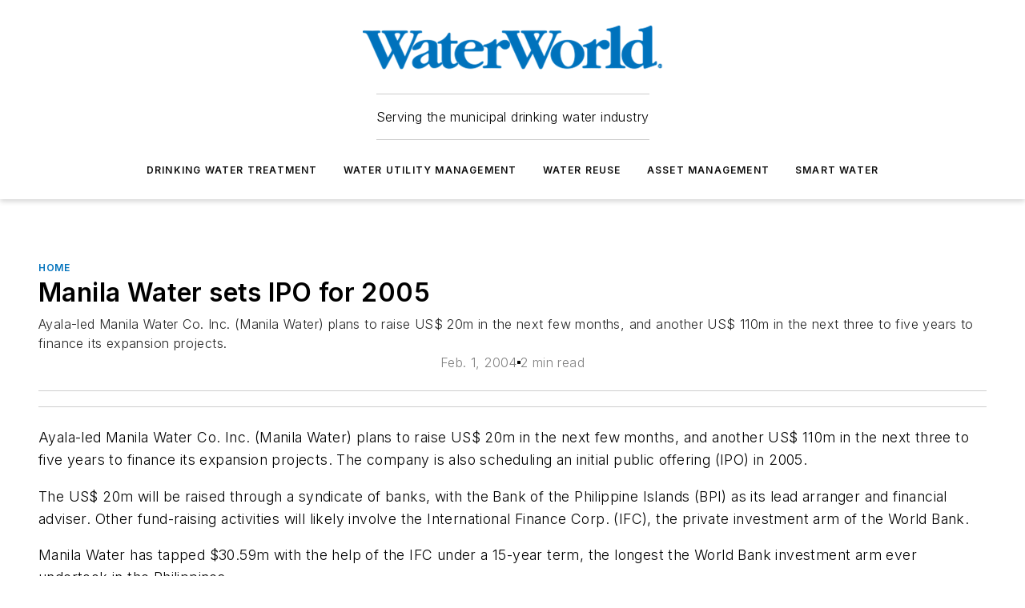

--- FILE ---
content_type: text/html;charset=utf-8
request_url: https://www.waterworld.com/home/article/16200888/manila-water-sets-ipo-for-2005
body_size: 56507
content:
<!DOCTYPE html><html  lang="en"><head><meta charset="utf-8"><meta name="viewport" content="width=device-width, initial-scale=1, shrink-to-fit=no"><script type="text/javascript" src="/ruxitagentjs_ICA7NVfqrux_10329260115094557.js" data-dtconfig="rid=RID_-426250866|rpid=-1297936634|domain=waterworld.com|reportUrl=/rb_bf25051xng|app=ea7c4b59f27d43eb|cuc=ll64881i|owasp=1|mel=100000|expw=1|featureHash=ICA7NVfqrux|dpvc=1|lastModification=1769448034484|tp=500,50,0|rdnt=1|uxrgce=1|srbbv=2|agentUri=/ruxitagentjs_ICA7NVfqrux_10329260115094557.js"></script><script type="importmap">{"imports":{"#entry":"/_nuxt/CaHEyuQ-.js"}}</script><title>Manila Water sets IPO for 2005 | WaterWorld</title><link href="https://fonts.gstatic.com" rel="preconnect"><link href="https://cdn.cookielaw.org" rel="preconnect"><link href="https://aerilon.graphql.aspire-ebm.com" rel="preconnect"><style type="text/css">
            :root {
              --spacing-unit: 6px;
--spacing: 48px;
--color-line: #CDCDCD;
--color-primary-main: #0072bc;
--color-primary-container: #009afe;
--color-on-primary-container: #003f67;
--color-secondary-main: #04659b;
--color-secondary-container: #f2f7ff;
--color-on-secondary-container: #012336;
--color-black: #0d0d0d;
--color-white: #ffffff;
--color-grey: #b2c3ce;
--color-light-grey: #e0e0e0;
--primary-font-family: Inter;
--site-max-width: 1300px;
            }
          </style><style>@media (max-width:760px){.mobile-hidden{display:none!important}}.admin-layout a{color:#3867a6}.admin-layout .vs__dropdown-toggle{background:#fff;border:1px solid #9da4b0}.ebm-layout{overflow-anchor:none;width:100%}</style><style>@media (max-width:760px){.mobile-hidden[data-v-38cf8690]{display:none!important}}.admin-layout a[data-v-38cf8690]{color:#3867a6}.admin-layout .vs__dropdown-toggle[data-v-38cf8690]{background:#fff;border:1px solid #9da4b0}.ebm-page[data-v-38cf8690]{display:flex;flex-direction:column;font-family:Arial}.ebm-page .hasToolbar[data-v-38cf8690]{max-width:calc(100% - 49px)}.ebm-page__layout[data-v-38cf8690]{z-index:2}.ebm-page__layout[data-v-38cf8690],.ebm-page__page[data-v-38cf8690]{flex:1;pointer-events:none;position:relative}.ebm-page__page[data-v-38cf8690]{display:flex;flex-direction:column;z-index:1}.ebm-page__main[data-v-38cf8690]{flex:1;margin:auto;width:100%}.ebm-page__content[data-v-38cf8690]{padding:0;pointer-events:all}@media (min-width:600px){.ebm-page__content[data-v-38cf8690]{padding:"0 10px"}}.ebm-page__reskin-background[data-v-38cf8690]{background-position:top;background-repeat:no-repeat;background-size:cover;height:100%;left:0;overflow:hidden;position:fixed;top:0;width:100%;z-index:0}.ebm-page__reskin-ad[data-v-38cf8690]{padding:1.5rem 0;position:relative;text-align:center;z-index:1}.ebm-page__siteskin-ad[data-v-38cf8690]{margin-top:24px;pointer-events:all;position:fixed;transition:all 125ms;z-index:100}.ebm-page__siteskin-ad__left[data-v-38cf8690]{right:50%}@media (max-width:1636px){.ebm-page__siteskin-ad__left[data-v-38cf8690]{display:none}}.ebm-page__siteskin-ad__right[data-v-38cf8690]{left:50%}@media (max-width:1636px){.ebm-page__siteskin-ad__right[data-v-38cf8690]{display:none}}.ebm-page .ebm-page__primary[data-v-38cf8690]{margin-top:0}.ebm-page .page-content-wrapper[data-v-38cf8690]{margin:auto;width:100%}.ebm-page .load-more[data-v-38cf8690]{padding:10px 0;pointer-events:all;text-align:center;width:100%}.ebm-page .load-more[data-v-38cf8690]>*{margin:auto;padding:0 5px}.ebm-page .load-more .label[data-v-38cf8690]{display:flex;flex-direction:row}.ebm-page .load-more .label[data-v-38cf8690]>*{margin:0 5px}.ebm-page .footer[data-v-38cf8690]{position:relative}.ebm-page .ebm-page__primary[data-v-38cf8690]{margin-top:calc(var(--spacing)/2)}.ebm-page .ebm-page__content[data-v-38cf8690]{display:flex;flex-direction:column;gap:var(--spacing);margin:0!important}.ebm-page .ebm-page__content[data-v-38cf8690]>*{position:relative}.ebm-page .ebm-page__content[data-v-38cf8690]>:after{background-color:var(--color-line);bottom:auto;bottom:calc(var(--spacing)*-.5*1);content:"";height:1px;left:0;position:absolute;right:0}.ebm-page .ebm-page__content[data-v-38cf8690]>:last-child:after{display:none}.ebm-page .page-content-wrapper[data-v-38cf8690]{display:flex;flex-direction:column;gap:var(--spacing);max-width:var(--site-max-width);padding:0 calc(var(--spacing)/2)}@media (min-width:800px){.ebm-page .page-content-wrapper[data-v-38cf8690]{padding:0 var(--spacing)}}.ebm-page .page-content-wrapper[data-v-38cf8690]>*{position:relative}.ebm-page .page-content-wrapper[data-v-38cf8690]>:after{background-color:var(--color-line);bottom:auto;bottom:calc(var(--spacing)*-.5*1);content:"";height:1px;left:0;position:absolute;right:0}.ebm-page .page-content-wrapper[data-v-38cf8690]>:last-child:after{display:none}.ebm-page .load-more[data-v-38cf8690]{padding:0}.ebm-page .secondary-pages .page-content-wrapper[data-v-38cf8690],.ebm-page.full-width .page-content-wrapper[data-v-38cf8690]{max-width:100%!important;padding:0!important}.ebm-page .secondary-pages .ebm-page__primary[data-v-38cf8690],.ebm-page.full-width .ebm-page__primary[data-v-38cf8690]{margin-top:0!important}@media print{.ebm-page__page[data-v-38cf8690]{display:block}}</style><style>@media (max-width:760px){.mobile-hidden[data-v-06639cce]{display:none!important}}.admin-layout a[data-v-06639cce]{color:#3867a6}.admin-layout .vs__dropdown-toggle[data-v-06639cce]{background:#fff;border:1px solid #9da4b0}#header-leaderboard-ad[data-v-06639cce]{align-items:center;display:flex;justify-content:center;padding:1rem}</style><style>html{scroll-padding-top:calc(var(--header-height) + 16px)}</style><style>@media (max-width:760px){.mobile-hidden[data-v-58298b0f]{display:none!important}}.admin-layout a[data-v-58298b0f]{color:#3867a6}.admin-layout .vs__dropdown-toggle[data-v-58298b0f]{background:#fff;border:1px solid #9da4b0}header[data-v-58298b0f]{bottom:0;margin:auto;position:sticky;top:0;transition:top .5s cubic-bezier(.645,.045,.355,1);z-index:50}header .reskin-ad[data-v-58298b0f]{padding:1.5rem 0;text-align:center}.navbar[data-v-58298b0f]{background-color:#fff;box-shadow:0 3px 6px #00000029;left:0;opacity:1;padding-bottom:2rem;padding-top:2rem;right:0}.navbar .content[data-v-58298b0f]{margin:auto;max-width:var(--site-max-width);padding:0 calc(var(--spacing)/2)}@media (min-width:800px){.navbar .content[data-v-58298b0f]{padding:0 var(--spacing)}}.top-navbar[data-v-58298b0f]{align-items:center;display:flex;justify-content:space-between}@media (max-width:900px){.logo[data-v-58298b0f]{flex-grow:1}.logo img[data-v-58298b0f]{max-width:180px}}@media (max-width:450px){.logo img[data-v-58298b0f]{max-width:140px}}@media (max-width:370px){.logo img[data-v-58298b0f]{max-width:120px}}@media (max-width:350px){.logo img[data-v-58298b0f]{max-width:100px}}.bottom-navbar[data-v-58298b0f]{max-height:100px;overflow:visible;transition:all .15s cubic-bezier(.86,0,.07,1)}.bottom-navbar.hidden[data-v-58298b0f]{max-height:0;overflow:hidden;transform:scale(0)}.actions[data-v-58298b0f]{align-items:center;-moz-column-gap:.5rem;column-gap:.5rem;display:flex;flex-basis:0;flex-grow:1}@media (max-width:900px){.actions[data-v-58298b0f]{flex-basis:auto;flex-grow:0}}.actions.left[data-v-58298b0f]{justify-content:left}.actions.right[data-v-58298b0f]{-moz-column-gap:0;column-gap:0;justify-content:right}.actions .login-container[data-v-58298b0f]{display:flex;gap:16px}@media (max-width:900px){.actions .login-container[data-v-58298b0f]{gap:8px}}@media (max-width:450px){.actions .login-container[data-v-58298b0f]{gap:4px}}@media (max-width:900px){.search-icon[data-v-58298b0f]{display:none}}.cta[data-v-58298b0f]{border-bottom:1px solid var(--color-line);border-top:1px solid var(--color-line);margin:1.5rem auto auto;width:-moz-fit-content;width:fit-content}@media (max-width:900px){.cta[data-v-58298b0f]{display:none}}.sub-menu[data-v-58298b0f]{align-items:center;display:flex;justify-content:center;list-style:none;margin-top:1.5rem;padding:0;white-space:nowrap}@media (max-width:1000px){.sub-menu[data-v-58298b0f]{display:none}}.sub-menu-item[data-v-58298b0f]{margin-left:1rem;margin-right:1rem}.menu-item[data-v-58298b0f],.sub-menu-link[data-v-58298b0f]{color:var(--color-black);font-size:.75rem;font-weight:600;letter-spacing:.1em;text-transform:uppercase}.popover-menu[data-v-58298b0f]{align-items:flex-start;background-color:#fff;box-shadow:0 3px 6px #00000029;display:flex;flex-direction:column;justify-content:left;padding:1.5rem;text-align:left;width:200px}.popover-menu .menu-item[data-v-58298b0f]{align-items:center;display:flex;margin-bottom:1rem}.popover-menu .menu-item .icon[data-v-58298b0f]{margin-right:1rem}</style><style>@media (max-width:760px){.mobile-hidden{display:none!important}}.admin-layout a{color:#3867a6}.admin-layout .vs__dropdown-toggle{background:#fff;border:1px solid #9da4b0}.ebm-icon{cursor:pointer}.ebm-icon .tooltip-wrapper{display:block}.ebm-icon.disabled{cursor:not-allowed}.ebm-icon.arrowUp{margin-top:3px}.ebm-icon.arrowDown{margin-top:-5px;transform:rotate(180deg)}.ebm-icon.loading{animation-duration:2s;animation-iteration-count:infinite;animation-name:spin;animation-timing-function:linear}.ebm-icon.label{align-items:center;display:flex;flex-direction:column;font-size:.8em;justify-content:center;padding:0 5px}@keyframes spin{0%{transform:rotate(0)}to{transform:rotate(1turn)}}.ebm-icon .icon,.ebm-icon svg{display:block}</style><style>@media (max-width:760px){.mobile-hidden{display:none!important}}.admin-layout a{color:#3867a6}.admin-layout .vs__dropdown-toggle{background:#fff;border:1px solid #9da4b0}.ebm-mega-menu{background-color:var(--color-black);color:#fff;container-type:inline-size;display:none;height:100%;left:0;opacity:0;overflow:auto;position:fixed;text-align:center;top:0;transition-behavior:allow-discrete;transition-duration:.3s;transition-property:overlay display opacity;width:100%}.ebm-mega-menu.cms-user-logged-in{left:49px;width:calc(100% - 49px)}.ebm-mega-menu.open{display:block;opacity:1}@starting-style{.ebm-mega-menu.open{opacity:0}}@container (max-width: 750px){.ebm-mega-menu .mega-menu-header{display:flex}}.ebm-mega-menu .mega-menu-header .icon{margin-left:30px;margin-top:40px;width:24px}.ebm-mega-menu .mega-menu-header .logo{height:35px;max-width:100%}@container (min-width: 750px){.ebm-mega-menu .mega-menu-header .logo{height:50px;margin-bottom:30px}}@container (max-width: 750px){.ebm-mega-menu .mega-menu-header .logo{margin-top:20px}.ebm-mega-menu .mega-menu-header .logo img{height:auto;margin-left:5px;max-width:140px}}.ebm-mega-menu .mega-menu-container{margin:auto}@container (min-width: 750px){.ebm-mega-menu .mega-menu-container{max-width:850px;width:100%}}.ebm-mega-menu .mega-menu-container .search-field{padding-bottom:50px}@container (max-width: 900px){.ebm-mega-menu .mega-menu-container .search-field{margin-left:calc(var(--spacing)/2);margin-right:calc(var(--spacing)/2)}}.ebm-mega-menu .mega-menu-container .nav-links{display:grid;gap:calc(var(--spacing)/2);grid-template-columns:1fr;position:relative}.ebm-mega-menu .mega-menu-container .nav-links:after{background-color:var(--color-line);bottom:auto;bottom:calc(var(--spacing)*-.5*1);content:"";height:1px;left:0;position:absolute;right:0}.ebm-mega-menu .mega-menu-container .nav-links:last-child:after{display:none}@container (max-width: 900px){.ebm-mega-menu .mega-menu-container .nav-links{margin-left:calc(var(--spacing)/2);margin-right:calc(var(--spacing)/2)}}@container (min-width: 750px){.ebm-mega-menu .mega-menu-container .nav-links{gap:calc(var(--spacing)*2);grid-template-columns:1fr 1fr 1fr;padding-bottom:var(--spacing)}}.ebm-mega-menu .mega-menu-container .nav-links .section{display:flex;flex-direction:column;font-weight:400;list-style:none;text-align:center}@container (max-width: 750px){.ebm-mega-menu .mega-menu-container .nav-links .section{gap:5px;padding-top:30px;position:relative}.ebm-mega-menu .mega-menu-container .nav-links .section:after{background-color:var(--color-line);bottom:auto;bottom:calc(var(--spacing)*-.5*1);content:"";height:1px;left:0;position:absolute;right:0}.ebm-mega-menu .mega-menu-container .nav-links .section:last-child:after{display:none}.ebm-mega-menu .mega-menu-container .nav-links .section:first-child{padding-top:15px}}@container (min-width: 750px){.ebm-mega-menu .mega-menu-container .nav-links .section{border-bottom:none;font-size:1.25rem;gap:16px;position:relative;text-align:left}.ebm-mega-menu .mega-menu-container .nav-links .section:after{background-color:var(--color-line);bottom:0;content:"";height:100%;left:auto;position:absolute;right:calc(var(--spacing)*-.5*2);top:0;width:1px}.ebm-mega-menu .mega-menu-container .nav-links .section:last-child:after{display:none}}.ebm-mega-menu .mega-menu-container .nav-links .section a{color:#fff}.ebm-mega-menu .mega-menu-container .nav-links .section .title{font-size:.75rem;font-weight:400;text-transform:uppercase}.ebm-mega-menu .mega-menu-container .affiliate-links{display:flex;justify-content:center;margin-top:var(--spacing);padding:calc(var(--spacing)*.5);position:relative}.ebm-mega-menu .mega-menu-container .affiliate-links:after{background-color:var(--color-line);bottom:auto;bottom:calc(var(--spacing)*-.5*1);content:"";height:1px;left:0;position:absolute;right:0}.ebm-mega-menu .mega-menu-container .affiliate-links:last-child:after{display:none}.ebm-mega-menu .mega-menu-container .affiliate-links .ebm-affiliated-brands-direction{flex-direction:column;gap:calc(var(--spacing)*.5)}.ebm-mega-menu .mega-menu-container .social-links{align-items:center;display:flex;flex-direction:column;font-size:.75rem;justify-content:center;margin-top:var(--spacing);padding:calc(var(--spacing)*.5);text-transform:uppercase}.ebm-mega-menu .mega-menu-container .social-links .socials{gap:16px;margin:16px 16px 24px}</style><style>@media (max-width:760px){.mobile-hidden{display:none!important}}.admin-layout a{color:#3867a6}.admin-layout .vs__dropdown-toggle{background:#fff;border:1px solid #9da4b0}.ebm-search-field{container-type:inline-size;position:relative}.ebm-search-field .input{padding:10px 0;position:relative;width:100%}.ebm-search-field .input .icon{bottom:0;height:24px;margin:auto;position:absolute;right:.5rem;top:0}.ebm-search-field .input .clear-icon{bottom:0;height:24px;margin:auto;position:absolute;right:2.5rem;top:0}.ebm-search-field .input input{background-color:var(--c4e26338);border:1px solid var(--7798abdd);border-radius:5px;color:var(--0c12ecfc);font-size:1em;padding:1rem 8px 1rem 20px;width:100%}.ebm-search-field .sponsor-container{align-items:center;display:flex;font-size:.5rem;gap:5px;height:24px;margin:auto;position:absolute;right:10%;top:20%}@container (max-width: 750px){.ebm-search-field .sponsor-container{justify-content:flex-end;padding:10px 15px 0 0;position:static}}.ebm-search-field input[type=search]::-webkit-search-cancel-button,.ebm-search-field input[type=search]::-webkit-search-decoration{-webkit-appearance:none;appearance:none}</style><style>@media (max-width:760px){.mobile-hidden[data-v-3823c912]{display:none!important}}.admin-layout a[data-v-3823c912]{color:#3867a6}.admin-layout .vs__dropdown-toggle[data-v-3823c912]{background:#fff;border:1px solid #9da4b0}.ebm-affiliated-brands[data-v-3823c912]{display:flex;flex-direction:row;font-size:.75rem}.ebm-affiliated-brands__label[data-v-3823c912]{display:block;padding:0 calc(var(--spacing)/2)}.ebm-affiliated-brands__links[data-v-3823c912]{display:flex;flex-direction:row;flex-wrap:wrap;justify-content:center}.ebm-affiliated-brands__links>div[data-v-3823c912]{padding:0 calc(var(--spacing)/4)}.ebm-affiliated-brands__links>div a[data-v-3823c912]{color:var(--link-color);font-weight:600}</style><style>@media (max-width:760px){.mobile-hidden[data-v-8e92f456]{display:none!important}}.admin-layout a[data-v-8e92f456]{color:#3867a6}.admin-layout .vs__dropdown-toggle[data-v-8e92f456]{background:#fff;border:1px solid #9da4b0}.ebm-socials[data-v-8e92f456]{display:flex;flex-wrap:wrap}.ebm-socials__icon[data-v-8e92f456]{cursor:pointer;margin-right:7px;text-decoration:none}.ebm-socials .text[data-v-8e92f456]{height:0;overflow:hidden;text-indent:-9999px}</style><style>@media (max-width:760px){.mobile-hidden{display:none!important}}.admin-layout a{color:#3867a6}.admin-layout .vs__dropdown-toggle{background:#fff;border:1px solid #9da4b0}.ebm-ad-target__outer{display:flex;height:auto;justify-content:center;max-width:100%;width:100%}.ebm-ad-target__inner{align-items:center;display:flex}.ebm-ad-target img{max-width:100%}.ebm-ad-target iframe{box-shadow:0 .125rem .25rem #00000013}</style><style>@media (max-width:760px){.mobile-hidden[data-v-4c12f864]{display:none!important}}.admin-layout a[data-v-4c12f864]{color:#3867a6}.admin-layout .vs__dropdown-toggle[data-v-4c12f864]{background:#fff;border:1px solid #9da4b0}#sticky-bottom-ad[data-v-4c12f864]{align-items:center;background:#000000bf;display:flex;justify-content:center;left:0;padding:8px;position:fixed;right:0;z-index:999}#sticky-bottom-ad .close-button[data-v-4c12f864]{background:none;border:0;color:#fff;cursor:pointer;font-weight:900;margin:8px;position:absolute;right:0;top:0}.slide-up-enter[data-v-4c12f864],.slide-up-leave-to[data-v-4c12f864]{opacity:0;transform:translateY(200px)}.slide-up-enter-active[data-v-4c12f864]{transition:all .25s ease-out}.slide-up-leave-active[data-v-4c12f864]{transition:all .25s ease-in}</style><style>@media (max-width:760px){.mobile-hidden[data-v-0622f0e1]{display:none!important}}.admin-layout a[data-v-0622f0e1]{color:#3867a6}.admin-layout .vs__dropdown-toggle[data-v-0622f0e1]{background:#fff;border:1px solid #9da4b0}.grid[data-v-0622f0e1]{container-type:inline-size;margin:auto}.grid .grid-row[data-v-0622f0e1]{position:relative}.grid .grid-row[data-v-0622f0e1]:after{background-color:var(--color-line);bottom:auto;bottom:calc(var(--spacing)*-.5*1);content:"";height:1px;left:0;position:absolute;right:0}.grid .grid-row.hide-bottom-border[data-v-0622f0e1]:after,.grid .grid-row[data-v-0622f0e1]:last-child:after{display:none}@container (width >= 750px){.grid .grid-row.mobile-only[data-v-0622f0e1]{display:none}}@container (width < 750px){.grid .grid-row.exclude-mobile[data-v-0622f0e1]{display:none}}</style><style>@media (max-width:760px){.mobile-hidden[data-v-840eddae]{display:none!important}}.admin-layout a[data-v-840eddae]{color:#3867a6}.admin-layout .vs__dropdown-toggle[data-v-840eddae]{background:#fff;border:1px solid #9da4b0}.web-row[data-v-840eddae]{container-type:inline-size}.web-row .row[data-v-840eddae]{--col-size:calc(50% - var(--spacing)*1/2);display:grid;padding-bottom:0ver;padding-top:0;width:100%}@media (min-width:750px){.web-row .row[data-v-840eddae]{padding-left:0;padding-right:0}}@media (min-width:500px){.web-row .row.restricted[data-v-840eddae]{margin:auto;max-width:66%}}.web-row .row .column-wrapper[data-v-840eddae]{display:flex;order:0;width:100%}.web-row .row.largest_first.layout1_2 .column-wrapper[data-v-840eddae]:nth-child(2),.web-row .row.largest_first.layout1_2_1 .column-wrapper[data-v-840eddae]:nth-child(2),.web-row .row.largest_first.layout1_3 .column-wrapper[data-v-840eddae]:nth-child(2){order:-1}@container (min-width: 750px){.web-row .row.layout1_1[data-v-840eddae]{display:grid;grid-template-columns:minmax(0,1fr) minmax(0,1fr)}.web-row .row.layout1_1 .column-wrapper[data-v-840eddae]{position:relative}.web-row .row.layout1_1 .column-wrapper[data-v-840eddae]:after{background-color:var(--color-line);bottom:0;content:"";height:100%;left:auto;position:absolute;right:calc(var(--spacing)*-.5*1);top:0;width:1px}.web-row .row.layout1_1 .column-wrapper[data-v-840eddae]:last-child:after{display:none}.web-row .row.layout1_2[data-v-840eddae]{display:grid;grid-template-columns:minmax(0,var(--col-size)) minmax(0,var(--col-size))}.web-row .row.layout1_2 .column-wrapper[data-v-840eddae]{position:relative}.web-row .row.layout1_2 .column-wrapper[data-v-840eddae]:after{background-color:var(--color-line);bottom:0;content:"";height:100%;left:auto;position:absolute;right:calc(var(--spacing)*-.5*1);top:0;width:1px}.web-row .row.layout1_2 .column-wrapper[data-v-840eddae]:last-child:after{display:none}.web-row .row.layout1_2 .column-wrapper[data-v-840eddae]:nth-child(2){order:0!important}}@container (min-width: 1050px){.web-row .row.layout1_2[data-v-840eddae]{--col-size:calc(33.33333% - var(--spacing)*2/3);grid-template-columns:var(--col-size) calc(var(--col-size)*2 + var(--spacing))}}@container (min-width: 750px){.web-row .row.layout2_1[data-v-840eddae]{display:grid;grid-template-columns:minmax(0,var(--col-size)) minmax(0,var(--col-size))}.web-row .row.layout2_1 .column-wrapper[data-v-840eddae]{position:relative}.web-row .row.layout2_1 .column-wrapper[data-v-840eddae]:after{background-color:var(--color-line);bottom:0;content:"";height:100%;left:auto;position:absolute;right:calc(var(--spacing)*-.5*1);top:0;width:1px}.web-row .row.layout2_1 .column-wrapper[data-v-840eddae]:last-child:after{display:none}}@container (min-width: 1050px){.web-row .row.layout2_1[data-v-840eddae]{--col-size:calc(33.33333% - var(--spacing)*2/3);grid-template-columns:calc(var(--col-size)*2 + var(--spacing)) var(--col-size)}}@container (min-width: 1100px){.web-row .row.layout1_1_1[data-v-840eddae]{--col-size:calc(33.33333% - var(--spacing)*2/3);display:grid;grid-template-columns:minmax(0,var(--col-size)) minmax(0,var(--col-size)) minmax(0,var(--col-size))}.web-row .row.layout1_1_1 .column-wrapper[data-v-840eddae]{position:relative}.web-row .row.layout1_1_1 .column-wrapper[data-v-840eddae]:after{background-color:var(--color-line);bottom:0;content:"";height:100%;left:auto;position:absolute;right:calc(var(--spacing)*-.5*1);top:0;width:1px}.web-row .row.layout1_1_1 .column-wrapper[data-v-840eddae]:last-child:after{display:none}}</style><style>@media (max-width:760px){.mobile-hidden{display:none!important}}.admin-layout a{color:#3867a6}.admin-layout .vs__dropdown-toggle{background:#fff;border:1px solid #9da4b0}.web-grid-title{align-items:center;container-type:inline-size;font-family:var(--primary-font-family);margin-bottom:calc(var(--spacing)/2);max-width:100%;width:100%}.web-grid-title .title{display:flex;flex:1 0 auto;font-size:1.9rem;font-weight:600;gap:var(--spacing-unit);letter-spacing:-.01em;line-height:40px;max-width:100%;overflow:hidden;text-overflow:ellipsis}.web-grid-title .title .grid-title-image-icon{height:23px;margin-top:8px}.web-grid-title.has-link .title{max-width:calc(100% - 100px)}.web-grid-title .divider{background-color:var(--color-line);height:1px;width:100%}.web-grid-title .view-more{color:var(--color-primary-main);cursor:primary;flex:0 1 auto;font-size:.75rem;font-weight:600;letter-spacing:.05em;line-height:18px;text-transform:uppercase;white-space:nowrap}@container (max-width: 500px){.web-grid-title .view-more{display:none}}.web-grid-title.primary{display:flex;gap:5px}.web-grid-title.primary .topbar,.web-grid-title.secondary .divider,.web-grid-title.secondary .view-more{display:none}.web-grid-title.secondary .topbar{background-color:var(--color-primary-main);height:8px;margin-bottom:calc(var(--spacing)/3);width:80px}</style><style>@media (max-width:760px){.mobile-hidden[data-v-2e2a3563]{display:none!important}}.admin-layout a[data-v-2e2a3563]{color:#3867a6}.admin-layout .vs__dropdown-toggle[data-v-2e2a3563]{background:#fff;border:1px solid #9da4b0}.column[data-v-2e2a3563]{align-items:stretch;display:flex;flex-wrap:wrap;height:100%;position:relative}.column[data-v-2e2a3563],.column .standard-blocks[data-v-2e2a3563],.column .sticky-blocks[data-v-2e2a3563]{width:100%}.column.block-align-center[data-v-2e2a3563]{align-items:center;justify-content:center}.column.block-align-top[data-v-2e2a3563]{align-items:top;flex-direction:column}.column.block-align-sticky[data-v-2e2a3563]{align-items:start;display:block;justify-content:center}.column.block-align-equalize[data-v-2e2a3563]{align-items:stretch}.column .sticky-blocks.has-standard[data-v-2e2a3563]{margin-top:var(--spacing)}.column .block-wrapper[data-v-2e2a3563]{max-width:100%;position:relative}.column .block-wrapper[data-v-2e2a3563]:after{background-color:var(--color-line);bottom:auto;bottom:calc(var(--spacing)*-.5*1);content:"";height:1px;left:0;position:absolute;right:0}.column .block-wrapper.hide-bottom-border[data-v-2e2a3563]:after,.column .block-wrapper[data-v-2e2a3563]:last-child:after,.column .standard-blocks:not(.has-sticky) .block-wrapper[data-v-2e2a3563]:last-child:after,.column .sticky-blocks .block-wrapper[data-v-2e2a3563]:last-child:after{display:none}@media print{.column[data-v-2e2a3563]{height:auto}}</style><style>@media (max-width:760px){.mobile-hidden[data-v-a4efc542]{display:none!important}}.admin-layout a[data-v-a4efc542]{color:#3867a6}.admin-layout .vs__dropdown-toggle[data-v-a4efc542]{background:#fff;border:1px solid #9da4b0}.block[data-v-a4efc542]{display:flex;flex-direction:column;overflow:visible;width:100%}.block .block-title[data-v-a4efc542]{margin-bottom:calc(var(--spacing)/2)}.block .above-cta[data-v-a4efc542]{height:100%}.block .title[data-v-a4efc542]{font-size:1rem;line-height:1rem;text-transform:uppercase}.block .title a[data-v-a4efc542]{color:inherit;text-decoration:none}.block .title a[data-v-a4efc542]:hover{text-decoration:underline}.block .title template[data-v-a4efc542]{display:inline-block}.block .content[data-v-a4efc542]{display:flex;width:100%}.block .cta[data-v-a4efc542]{align-items:center;display:flex;flex-direction:column;font-size:1rem;gap:calc(var(--spacing)/2);justify-content:space-between}@container (width > 500px){.block .cta[data-v-a4efc542]{flex-direction:row}}</style><style>@media (max-width:760px){.mobile-hidden[data-v-3dec0756]{display:none!important}}.admin-layout a[data-v-3dec0756]{color:#3867a6}.admin-layout .vs__dropdown-toggle[data-v-3dec0756]{background:#fff;border:1px solid #9da4b0}.ebm-button-wrapper[data-v-3dec0756]{display:inline-block}.ebm-button-wrapper .ebm-button[data-v-3dec0756]{border:1px solid;border-radius:.1rem;cursor:pointer;display:block;font-weight:600;outline:none;text-transform:uppercase;width:100%}.ebm-button-wrapper .ebm-button .content[data-v-3dec0756]{align-items:center;display:flex;gap:var(--spacing-unit);justify-content:center}.ebm-button-wrapper .ebm-button .content.icon-right[data-v-3dec0756]{flex-direction:row-reverse}.ebm-button-wrapper .ebm-button[data-v-3dec0756]:focus,.ebm-button-wrapper .ebm-button[data-v-3dec0756]:hover{box-shadow:0 0 .1rem #3e5d8580;filter:contrast(125%)}.ebm-button-wrapper .ebm-button[data-v-3dec0756]:active{box-shadow:0 0 .3rem #1c417280}.ebm-button-wrapper .ebm-button[data-v-3dec0756]:active:after{height:200px;width:200px}.ebm-button-wrapper .ebm-button--small[data-v-3dec0756]{font-size:.75rem;padding:.2rem .4rem}.ebm-button-wrapper .ebm-button--medium[data-v-3dec0756]{font-size:.75rem;padding:.3rem .6rem}.ebm-button-wrapper .ebm-button--large[data-v-3dec0756]{font-size:.75rem;line-height:1.25rem;padding:.5rem 1rem}@media (max-width:450px){.ebm-button-wrapper .ebm-button--large[data-v-3dec0756]{padding:.5rem}}.ebm-button-wrapper .ebm-button--fullWidth[data-v-3dec0756]{font-size:1.15rem;margin:0 auto;padding:.5rem 1rem;width:100%}.ebm-button-wrapper.primary .ebm-button[data-v-3dec0756],.ebm-button-wrapper.solid .ebm-button[data-v-3dec0756]{background-color:var(--button-accent-color);border-color:var(--button-accent-color);color:var(--button-text-color)}.ebm-button-wrapper.primary .ebm-button[data-v-3dec0756]:hover,.ebm-button-wrapper.solid .ebm-button[data-v-3dec0756]:hover{text-decoration:underline}.ebm-button-wrapper.hollow .ebm-button[data-v-3dec0756]{background-color:transparent;background-color:#fff;border:1px solid var(--button-accent-color);color:var(--button-accent-color)}.ebm-button-wrapper.hollow .ebm-button[data-v-3dec0756]:hover{text-decoration:underline}.ebm-button-wrapper.borderless .ebm-button[data-v-3dec0756]{background-color:transparent;border-color:transparent;color:var(--button-accent-color)}.ebm-button-wrapper.borderless .ebm-button[data-v-3dec0756]:hover{background-color:var(--button-accent-color);color:#fff;text-decoration:underline}.ebm-button-wrapper .ebm-button[data-v-3dec0756]{transition:all .15s ease-in-out}</style><style>@media (max-width:760px){.mobile-hidden{display:none!important}}.admin-layout a{color:#3867a6}.admin-layout .vs__dropdown-toggle{background:#fff;border:1px solid #9da4b0}.web-footer-new{display:flex;font-size:1rem;font-weight:400;justify-content:center;padding-bottom:calc(var(--spacing)/2);pointer-events:all;width:100%}.web-footer-new a{color:var(--link-color)}.web-footer-new .container{display:flex;justify-content:center;width:100%}.web-footer-new .container .container-wrapper{display:flex;flex-direction:column;gap:var(--spacing);width:100%}@media (min-width:800px){.web-footer-new .container{flex-direction:row}}.web-footer-new .container .row{position:relative;width:100%}.web-footer-new .container .row:after{background-color:var(--color-line);bottom:auto;bottom:calc(var(--spacing)*-.5*1);content:"";height:1px;left:0;position:absolute;right:0}.web-footer-new .container .row:last-child:after{display:none}.web-footer-new .container .row.full-width{justify-items:center}.web-footer-new .container .column-wrapper{display:grid;gap:var(--spacing);grid-template-columns:1fr}.web-footer-new .container .column-wrapper.full-width{max-width:var(--site-max-width)!important;padding:0 calc(var(--spacing)*1.5);width:100%}.web-footer-new .container .column-wrapper .col{align-items:center;display:flex;flex-direction:column;gap:calc(var(--spacing)/4);justify-content:center;margin:0 auto;max-width:80%;position:relative;text-align:center}.web-footer-new .container .column-wrapper .col:after{background-color:var(--color-line);bottom:auto;bottom:calc(var(--spacing)*-.5*1);content:"";height:1px;left:0;position:absolute;right:0}.web-footer-new .container .column-wrapper .col:last-child:after{display:none}.web-footer-new .container .column-wrapper .col.valign-middle{align-self:center}@media (min-width:800px){.web-footer-new .container .column-wrapper{align-items:start;gap:var(--spacing)}.web-footer-new .container .column-wrapper.cols1_1_1{grid-template-columns:1fr 1fr 1fr}.web-footer-new .container .column-wrapper.cols1_1{grid-template-columns:1fr 1fr}.web-footer-new .container .column-wrapper .col{align-items:start;max-width:100%;position:relative;text-align:left}.web-footer-new .container .column-wrapper .col:after{background-color:var(--color-line);bottom:0;content:"";height:100%;left:auto;position:absolute;right:calc(var(--spacing)*-.5*1);top:0;width:1px}.web-footer-new .container .column-wrapper .col:last-child:after{display:none}}.web-footer-new .corporatelogo{align-self:center;filter:brightness(0);height:auto;margin-right:var(--spacing-unit);width:100px}.web-footer-new .menu-copyright{align-items:center;display:flex;flex-direction:column;gap:calc(var(--spacing)/2)}.web-footer-new .menu-copyright.full-width{max-width:var(--site-max-width);padding:0 calc(var(--spacing)*1.5);width:100%}.web-footer-new .menu-copyright .links{display:flex;font-size:.75rem;gap:calc(var(--spacing)/4);list-style:none;margin:0;padding:0}.web-footer-new .menu-copyright .copyright{display:flex;flex-direction:row;flex-wrap:wrap;font-size:.8em;justify-content:center}@media (min-width:800px){.web-footer-new .menu-copyright{flex-direction:row;justify-content:space-between}}.web-footer-new .blocktitle{color:#000;font-size:1.1rem;font-weight:600;width:100%}.web-footer-new .web-affiliated-brands-direction{flex-direction:column}@media (min-width:800px){.web-footer-new .web-affiliated-brands-direction{flex-direction:row}}</style><style>@media (max-width:760px){.mobile-hidden{display:none!important}}.admin-layout a{color:#3867a6}.admin-layout .vs__dropdown-toggle{background:#fff;border:1px solid #9da4b0}.ebm-web-subscribe-wrapper{display:flex;flex-direction:column;height:100%;overflow:auto}.ebm-web-subscribe-content{height:100%;overflow:auto;padding:calc(var(--spacing)*.5) var(--spacing)}@container (max-width: 750px){.ebm-web-subscribe-content{padding-bottom:100%}}.ebm-web-subscribe-content .web-subscribe-header .web-subscribe-title{align-items:center;display:flex;gap:var(--spacing);justify-content:space-between;line-height:normal}.ebm-web-subscribe-content .web-subscribe-header .web-subscribe-title .close-button{align-items:center;cursor:pointer;display:flex;font-size:.75rem;font-weight:600;text-transform:uppercase}.ebm-web-subscribe-content .web-subscribe-header .web-subscribe-subtext{padding-bottom:var(--spacing)}.ebm-web-subscribe-content .web-subscribe-header .newsletter-items{display:grid;gap:10px;grid-template-columns:1fr 1fr}@container (max-width: 750px){.ebm-web-subscribe-content .web-subscribe-header .newsletter-items{grid-template-columns:1fr}}.ebm-web-subscribe-content .web-subscribe-header .newsletter-items .newsletter-item{border:1px solid var(--color-line);display:flex;flex-direction:row;flex-direction:column;gap:1rem;padding:1rem}.ebm-web-subscribe-content .web-subscribe-header .newsletter-items .newsletter-item .newsletter-title{display:flex;font-size:1.25rem;font-weight:600;justify-content:space-between;letter-spacing:-.01em;line-height:25px}.ebm-web-subscribe-content .web-subscribe-header .newsletter-items .newsletter-item .newsletter-description{font-size:1rem;font-weight:400;letter-spacing:.0125em;line-height:24px}.web-subscribe-footer{background-color:#fff;box-shadow:0 4px 16px #00000040;width:100%}.web-subscribe-footer .subscribe-footer-wrapper{padding:var(--spacing)!important}.web-subscribe-footer .subscribe-footer-wrapper .user-info-container{align-items:center;display:flex;justify-content:space-between;padding-bottom:calc(var(--spacing)*.5)}.web-subscribe-footer .subscribe-footer-wrapper .user-info-container .nl-user-info{align-items:center;display:flex;gap:10px}.web-subscribe-footer .subscribe-footer-wrapper .subscribe-login-container .nl-selected{font-size:1.25rem;font-weight:600;margin-bottom:10px}.web-subscribe-footer .subscribe-footer-wrapper .subscribe-login-container .form-fields-setup{display:flex;gap:calc(var(--spacing)*.125);padding-top:calc(var(--spacing)*.5)}@container (max-width: 1050px){.web-subscribe-footer .subscribe-footer-wrapper .subscribe-login-container .form-fields-setup{display:block}}.web-subscribe-footer .subscribe-footer-wrapper .subscribe-login-container .form-fields-setup .web-form-fields{z-index:100}.web-subscribe-footer .subscribe-footer-wrapper .subscribe-login-container .form-fields-setup .web-form-fields .field-label{font-size:.75rem}.web-subscribe-footer .subscribe-footer-wrapper .subscribe-login-container .form-fields-setup .form{display:flex;gap:calc(var(--spacing)*.125)}@container (max-width: 750px){.web-subscribe-footer .subscribe-footer-wrapper .subscribe-login-container .form-fields-setup .form{flex-direction:column;padding-bottom:calc(var(--spacing)*.5)}}.web-subscribe-footer .subscribe-footer-wrapper .subscribe-login-container .form-fields-setup .form .vs__dropdown-menu{max-height:8rem}@container (max-width: 750px){.web-subscribe-footer .subscribe-footer-wrapper .subscribe-login-container .form-fields-setup .form .vs__dropdown-menu{max-height:4rem}}.web-subscribe-footer .subscribe-footer-wrapper .subscribe-login-container .form-fields-setup .subscribe-button{margin-top:calc(var(--spacing)*.5);width:20%}@container (max-width: 1050px){.web-subscribe-footer .subscribe-footer-wrapper .subscribe-login-container .form-fields-setup .subscribe-button{width:100%}}.web-subscribe-footer .subscribe-footer-wrapper .subscribe-login-container .form-fields-setup .subscribe-button .ebm-button{height:3rem}.web-subscribe-footer .subscribe-footer-wrapper .subscribe-login-container .compliance-field{font-size:.75rem;line-height:18px;z-index:-1}.web-subscribe-footer .subscribe-footer-wrapper a{color:#000;text-decoration:underline}.web-subscribe-footer .subscribe-footer-wrapper .subscribe-consent{font-size:.75rem;letter-spacing:.025em;line-height:18px;padding:5px 0}.web-subscribe-footer .subscribe-footer-wrapper .account-check{padding-top:calc(var(--spacing)*.25)}</style><style>@media (max-width:760px){.mobile-hidden{display:none!important}}.admin-layout a{color:#3867a6}.admin-layout .vs__dropdown-toggle{background:#fff;border:1px solid #9da4b0}.ebm-web-pane{container-type:inline-size;height:100%;pointer-events:all;position:fixed;right:0;top:0;width:100%;z-index:100}.ebm-web-pane.hidden{pointer-events:none}.ebm-web-pane.hidden .web-pane-mask{opacity:0}.ebm-web-pane.hidden .contents{max-width:0}.ebm-web-pane .web-pane-mask{background-color:#000;display:table;height:100%;opacity:.8;padding:16px;transition:all .3s ease;width:100%}.ebm-web-pane .contents{background-color:#fff;bottom:0;max-width:1072px;position:absolute;right:0;top:0;transition:all .3s ease;width:100%}.ebm-web-pane .contents.cms-user-logged-in{width:calc(100% - 49px)}.ebm-web-pane .contents .close-icon{cursor:pointer;display:flex;justify-content:flex-end;margin:10px}</style><style>@media (max-width:760px){.mobile-hidden{display:none!important}}.admin-layout a{color:#3867a6}.admin-layout .vs__dropdown-toggle{background:#fff;border:1px solid #9da4b0}.gam-slot-builder{min-width:300px;width:100%}.gam-slot-builder iframe{max-width:100%;overflow:hidden}</style><style>@media (max-width:760px){.mobile-hidden{display:none!important}}.admin-layout a{color:#3867a6}.admin-layout .vs__dropdown-toggle{background:#fff;border:1px solid #9da4b0}.web-content-title-new{display:flex;flex-direction:column;gap:calc(var(--spacing));width:100%}.web-content-title-new>*{position:relative}.web-content-title-new>:after{background-color:var(--color-line);bottom:auto;bottom:calc(var(--spacing)*-.5*1);content:"";height:1px;left:0;position:absolute;right:0}.web-content-title-new>:last-child:after{display:none}.web-content-title-new .above-line{container-type:inline-size;display:flex;flex-direction:column;gap:calc(var(--spacing)/2)}.web-content-title-new .above-line .section-wrapper{display:flex;gap:calc(var(--spacing)/4)}.web-content-title-new .above-line .section-wrapper.center{margin-left:auto;margin-right:auto}.web-content-title-new .above-line .sponsored-label{color:var(--color-primary-main);font-size:.75rem;font-weight:600;letter-spacing:.05rem;text-transform:uppercase}.web-content-title-new .above-line .section{font-size:.75rem;font-weight:600;letter-spacing:.05em;text-transform:uppercase}.web-content-title-new .above-line .event-info{display:flex;flex-direction:column;font-size:.9rem;gap:calc(var(--spacing)/2)}.web-content-title-new .above-line .event-info .column{display:flex;flex-direction:column;font-size:.9rem;gap:calc(var(--spacing)/4);width:100%}.web-content-title-new .above-line .event-info .column .content{display:flex;gap:calc(var(--spacing)/4)}.web-content-title-new .above-line .event-info .column label{flex:0 0 80px;font-weight:600}.web-content-title-new .above-line .event-info>*{position:relative}.web-content-title-new .above-line .event-info>:after{background-color:var(--color-line);bottom:0;content:"";height:100%;left:auto;position:absolute;right:calc(var(--spacing)*-.5*1);top:0;width:1px}.web-content-title-new .above-line .event-info>:last-child:after{display:none}@container (min-width: 600px){.web-content-title-new .above-line .event-info{align-items:center;flex-direction:row;gap:calc(var(--spacing))}.web-content-title-new .above-line .event-info>*{position:relative}.web-content-title-new .above-line .event-info>:after{background-color:var(--color-line);bottom:0;content:"";height:100%;left:auto;position:absolute;right:calc(var(--spacing)*-.5*1);top:0;width:1px}.web-content-title-new .above-line .event-info>:last-child:after{display:none}.web-content-title-new .above-line .event-info .event-location{display:block}}.web-content-title-new .above-line .title-text{font-size:2rem;line-height:1.2}@container (width > 500px){.web-content-title-new .above-line .title-text{font-size:2.75rem}}.web-content-title-new .above-line .author-row{align-items:center;display:flex;flex-direction:column;gap:calc(var(--spacing)/3);justify-content:center}.web-content-title-new .above-line .author-row .all-authors{display:flex;gap:calc(var(--spacing)/3)}.web-content-title-new .above-line .author-row .date-read-time{align-items:center;display:flex;gap:calc(var(--spacing)/3)}.web-content-title-new .above-line .author-row .dot{align-items:center;grid-area:dot}.web-content-title-new .above-line .author-row .dot:after{background-color:#000;content:"";display:block;height:4px;width:4px}.web-content-title-new .above-line .author-row .dot.first{display:none}.web-content-title-new .above-line .author-row .date{grid-area:date}.web-content-title-new .above-line .author-row .read-time{grid-area:read-time}.web-content-title-new .above-line .author-row .date,.web-content-title-new .above-line .author-row .duration,.web-content-title-new .above-line .author-row .read-time{color:#000;opacity:.5}@container (width > 500px){.web-content-title-new .above-line .author-row{flex-direction:row}.web-content-title-new .above-line .author-row .dot.first{display:block}}@container (width > 700px){.web-content-title-new .above-line .author-row{justify-content:flex-start}}.web-content-title-new .above-line .teaser-text{color:#222;font-size:16px;padding-top:8px}@container (width > 500px){.web-content-title-new .above-line .teaser-text{font-size:17px}}@container (width > 700px){.web-content-title-new .above-line .teaser-text{font-size:18px}}@container (width > 1000px){.web-content-title-new .above-line .teaser-text{font-size:19px}}.web-content-title-new .above-line .podcast-series{align-items:center;color:var(--color-primary-main);display:flex;font-size:.85rem;font-weight:500;gap:6px;text-transform:uppercase}.web-content-title-new .below-line{align-items:center;display:flex;justify-content:space-between;width:100%}.web-content-title-new .below-line .print-favorite{display:flex;gap:calc(var(--spacing)/3);justify-content:flex-end}.web-content-title-new .image-wrapper{flex:1 0 auto;width:100%}.web-content-title-new .comment-count{align-items:center;cursor:pointer;display:flex;padding-left:8px}.web-content-title-new .comment-count .viafoura{align-items:center;background-color:transparent!important;display:flex;font-size:16px;font-weight:inherit;padding-left:4px}.web-content-title-new .event-location p{margin:0}.web-content-title-new .highlights h2{margin-bottom:24px}.web-content-title-new .highlights .text{font-size:18px}.web-content-title-new .highlights .text li{margin-bottom:16px}.web-content-title-new .highlights .text li:last-child{margin-bottom:0}.web-content-title-new .author-contributor,.web-content-title-new .company-link{color:#000;display:flex;flex-wrap:wrap}.web-content-title-new .author-contributor a,.web-content-title-new .company-link a{color:inherit!important;font-size:1rem;text-decoration:underline}.web-content-title-new .author-contributor .author{display:flex}.web-content-title-new.center{text-align:center}.web-content-title-new.center .breadcrumb{display:flex;justify-content:center}.web-content-title-new.center .author-row{justify-content:center}</style><style>@media (max-width:760px){.mobile-hidden[data-v-e69042fe]{display:none!important}}.admin-layout a[data-v-e69042fe]{color:#3867a6}.admin-layout .vs__dropdown-toggle[data-v-e69042fe]{background:#fff;border:1px solid #9da4b0}.ebm-share-list[data-v-e69042fe]{display:flex;gap:calc(var(--spacing)/3);list-style:none;overflow:hidden;padding:0;transition:.3s;width:100%}.ebm-share-list li[data-v-e69042fe]{margin:0;padding:0}.ebm-share-item[data-v-e69042fe]{border-radius:4px;cursor:pointer;margin:2px}</style><style>@media (max-width:760px){.mobile-hidden{display:none!important}}.admin-layout a{color:#3867a6}.admin-layout .vs__dropdown-toggle{background:#fff;border:1px solid #9da4b0}.body-block{flex:"1";max-width:100%;width:100%}.body-block .body-content{display:flex;flex-direction:column;gap:calc(var(--spacing)/2);width:100%}.body-block .gate{background:var(--color-secondary-container);border:1px solid var(--color-line);padding:calc(var(--spacing)/2)}.body-block .below-body{border-top:1px solid var(--color-line)}.body-block .below-body .contributors{display:flex;gap:4px;padding-top:calc(var(--spacing)/4)}.body-block .below-body .contributors .contributor{display:flex}.body-block .below-body .ai-attribution{font-size:14px;padding-top:calc(var(--spacing)/4)}.body-block .podcast-player{background-color:var(--color-secondary-container);border:1px solid var(--color-line);border-radius:4px;margin-left:auto!important;margin-right:auto!important;text-align:center;width:100%}.body-block .podcast-player iframe{border:0;width:100%}.body-block .podcast-player .buttons{display:flex;justify-content:center}</style><style>@media (max-width:760px){.mobile-hidden{display:none!important}}.admin-layout a{color:#3867a6}.admin-layout .vs__dropdown-toggle{background:#fff;border:1px solid #9da4b0}.web-body-blocks{--margin:calc(var(--spacing)/2);display:flex;flex-direction:column;gap:15px;max-width:100%;width:100%}.web-body-blocks a{text-decoration:underline}.web-body-blocks .block{container-type:inline-size;font-family:var(--secondary-font);max-width:100%;width:100%}.web-body-blocks .block a{color:var(--link-color)}.web-body-blocks .block .block-title{margin-bottom:calc(var(--spacing)/2)}.web-body-blocks .text{color:inherit;letter-spacing:inherit;margin:auto;max-width:100%}.web-body-blocks img{max-width:100%}.web-body-blocks .iframe{border:0;margin-left:auto!important;margin-right:auto!important;width:100%}.web-body-blocks .facebook .embed,.web-body-blocks .instagram .embed,.web-body-blocks .twitter .embed{max-width:500px}.web-body-blocks .bc-reco-wrapper{padding:calc(var(--spacing)/2)}.web-body-blocks .bc-reco-wrapper .bc-heading{border-bottom:1px solid var(--color-grey);margin-top:0;padding-bottom:calc(var(--spacing)/2);padding-top:0}.web-body-blocks .embed{margin:auto;width:100%}@container (width > 550px){.web-body-blocks .embed.above,.web-body-blocks .embed.below,.web-body-blocks .embed.center,.web-body-blocks .embed.left,.web-body-blocks .embed.right{max-width:calc(50% - var(--margin))}.web-body-blocks .embed.above.small,.web-body-blocks .embed.below.small,.web-body-blocks .embed.center.small,.web-body-blocks .embed.left.small,.web-body-blocks .embed.right.small{max-width:calc(33% - var(--margin))}.web-body-blocks .embed.above.large,.web-body-blocks .embed.below.large,.web-body-blocks .embed.center.large,.web-body-blocks .embed.left.large,.web-body-blocks .embed.right.large{max-width:calc(66% - var(--margin))}.web-body-blocks .embed.above{margin-bottom:var(--margin)}.web-body-blocks .embed.below{margin-top:var(--margin)}.web-body-blocks .embed.left{float:left;margin-right:var(--margin)}.web-body-blocks .embed.right{float:right;margin-left:var(--margin)}}.web-body-blocks .embed.center{clear:both}.web-body-blocks .embed.native{max-width:auto;width:auto}.web-body-blocks .embed.fullWidth{max-width:100%;width:100%}.web-body-blocks .video{margin-top:15px}</style><style>@media (max-width:760px){.mobile-hidden{display:none!important}}.admin-layout a{color:#3867a6}.admin-layout .vs__dropdown-toggle{background:#fff;border:1px solid #9da4b0}.web-html{letter-spacing:inherit;margin:auto;max-width:100%}.web-html .html p:first-child{margin-top:0}.web-html h1,.web-html h2,.web-html h3,.web-html h4,.web-html h5,.web-html h6{margin:revert}.web-html .embedded-image{max-width:40%;width:100%}.web-html .embedded-image img{width:100%}.web-html .left{margin:0 auto 0 0}.web-html .left-wrap{clear:both;float:left;margin:0 1rem 1rem 0}.web-html .right{margin:0 0 0 auto}.web-html .right-wrap{clear:both;float:right;margin:0 0 1rem 1rem}.web-html pre{background-color:#f5f5f5d9;font-family:Courier New,Courier,monospace;padding:4px 8px}.web-html .preview-overlay{background:linear-gradient(180deg,#fff0,#fff);height:125px;margin-bottom:-25px;margin-top:-125px;position:relative;width:100%}.web-html blockquote{background-color:#f8f9fa;border-left:8px solid #dee2e6;line-height:1.5;overflow:hidden;padding:1.5rem}.web-html .pullquote{color:#7c7b7b;float:right;font-size:1.3em;margin:6px 0 6px 12px;max-width:50%;padding:12px 0 12px 12px;position:relative;width:50%}.web-html p:last-of-type{margin-bottom:0}.web-html a{cursor:pointer}</style><style>@media (max-width:760px){.mobile-hidden{display:none!important}}.admin-layout a{color:#3867a6}.admin-layout .vs__dropdown-toggle{background:#fff;border:1px solid #9da4b0}.ebm-ad__embed{clear:both}.ebm-ad__embed>div{border-bottom:1px solid #e0e0e0!important;border-top:1px solid #e0e0e0!important;display:block!important;height:inherit!important;padding:5px 0;text-align:center;width:inherit!important;z-index:1}.ebm-ad__embed>div:before{color:#aaa;content:"ADVERTISEMENT";display:block;font:400 10px/10px Arial,Helvetica,sans-serif}.ebm-ad__embed img{max-width:100%}.ebm-ad__embed iframe{box-shadow:0 .125rem .25rem #00000013;margin:3px 0 10px}</style><style>@media (max-width:760px){.mobile-hidden{display:none!important}}.admin-layout a{color:#3867a6}.admin-layout .vs__dropdown-toggle{background:#fff;border:1px solid #9da4b0}.ebm-web-content-body-sidebars{background-color:var(--color-secondary-container)}.ebm-web-content-body-sidebars .sidebar{border:1px solid var(--color-line);line-height:1.5;padding:20px}.ebm-web-content-body-sidebars .sidebar p:first-child{margin-top:0}.ebm-web-content-body-sidebars .sidebar p:last-child{margin-bottom:0}.ebm-web-content-body-sidebars .sidebar .above{padding-bottom:10px}.ebm-web-content-body-sidebars .sidebar .below{padding-top:10px}</style><style>@media (max-width:760px){.mobile-hidden{display:none!important}}.admin-layout a{color:#3867a6}.admin-layout .vs__dropdown-toggle{background:#fff;border:1px solid #9da4b0}.ebm-web-subscribe{width:100%}.ebm-web-subscribe .web-subscribe-content{align-items:center;display:flex;justify-content:space-between}@container (max-width: 750px){.ebm-web-subscribe .web-subscribe-content{flex-direction:column;text-align:center}}.ebm-web-subscribe .web-subscribe-content .web-subscribe-header{font-size:2rem;font-weight:600;line-height:40px;padding:calc(var(--spacing)*.25);width:80%}@container (max-width: 750px){.ebm-web-subscribe .web-subscribe-content .web-subscribe-header{font-size:1.5rem;padding-top:0}}.ebm-web-subscribe .web-subscribe-content .web-subscribe-header .web-subscribe-subtext{display:flex;font-size:1rem;font-weight:400;padding-top:calc(var(--spacing)*.25)}</style><style>@media (max-width:760px){.mobile-hidden{display:none!important}}.admin-layout a{color:#3867a6}.admin-layout .vs__dropdown-toggle{background:#fff;border:1px solid #9da4b0}.blueconic-recommendations{width:100%}</style><style>@media (max-width:760px){.mobile-hidden{display:none!important}}.admin-layout a{color:#3867a6}.admin-layout .vs__dropdown-toggle{background:#fff;border:1px solid #9da4b0}.blueconic-recommendations{container-type:inline-size}.blueconic-recommendations .featured{border:1px solid var(--color-line);width:100%}.blueconic-recommendations .featured .left,.blueconic-recommendations .featured .right{flex:1 0 50%;padding:calc(var(--spacing)/2)}.blueconic-recommendations .featured .left *,.blueconic-recommendations .featured .right *{color:var(--color-black)}.blueconic-recommendations .featured .left .link:hover,.blueconic-recommendations .featured .right .link:hover{text-decoration:none}.blueconic-recommendations .featured .left{align-items:center;background-color:var(--color-primary-container);display:flex}.blueconic-recommendations .featured .left h2{font-size:1.25rem;font-weight:600}.blueconic-recommendations .featured .right{background-color:var(--color-secondary-container);display:flex;flex-direction:column;gap:calc(var(--spacing)/4)}.blueconic-recommendations .featured .right h2{font-size:1rem}.blueconic-recommendations .featured .right .link{display:flex;font-weight:400;gap:8px}@container (width > 600px){.blueconic-recommendations .featured .left h2{font-size:2rem;line-height:40px}}@container (width > 1000px){.blueconic-recommendations .featured{display:flex}}</style><style>@media (max-width:760px){.mobile-hidden{display:none!important}}.admin-layout a{color:#3867a6}.admin-layout .vs__dropdown-toggle{background:#fff;border:1px solid #9da4b0}.content-list{container-type:inline-size;width:100%}.content-list,.content-list .item-row{align-items:start;display:grid;gap:var(--spacing);grid-template-columns:minmax(0,1fr)}.content-list .item-row{position:relative}.content-list .item-row:after{background-color:var(--color-line);bottom:auto;bottom:calc(var(--spacing)*-.5*1);content:"";height:1px;left:0;position:absolute;right:0}.content-list .item-row:last-child:after{display:none}.content-list .item-row .item{height:100%;position:relative}.content-list .item-row .item:after{background-color:var(--color-line);bottom:auto;bottom:calc(var(--spacing)*-.5*1);content:"";height:1px;left:0;position:absolute;right:0}.content-list .item-row .item:last-child:after{display:none}@container (min-width: 600px){.content-list.multi-col.columns-2 .item-row{grid-template-columns:minmax(0,1fr) minmax(0,1fr)}.content-list.multi-col.columns-2 .item-row .item{position:relative}.content-list.multi-col.columns-2 .item-row .item:after{background-color:var(--color-line);bottom:0;content:"";height:100%;left:auto;position:absolute;right:calc(var(--spacing)*-.5*1);top:0;width:1px}.content-list.multi-col.columns-2 .item-row .item:last-child:after{display:none}}@container (min-width: 750px){.content-list.multi-col.columns-3 .item-row{grid-template-columns:minmax(0,1fr) minmax(0,1fr) minmax(0,1fr)}.content-list.multi-col.columns-3 .item-row .item{position:relative}.content-list.multi-col.columns-3 .item-row .item:after{background-color:var(--color-line);bottom:0;content:"";height:100%;left:auto;position:absolute;right:calc(var(--spacing)*-.5*1);top:0;width:1px}.content-list.multi-col.columns-3 .item-row .item:last-child:after{display:none}}@container (min-width: 900px){.content-list.multi-col.columns-4 .item-row{grid-template-columns:minmax(0,1fr) minmax(0,1fr) minmax(0,1fr) minmax(0,1fr)}.content-list.multi-col.columns-4 .item-row .item{position:relative}.content-list.multi-col.columns-4 .item-row .item:after{background-color:var(--color-line);bottom:0;content:"";height:100%;left:auto;position:absolute;right:calc(var(--spacing)*-.5*1);top:0;width:1px}.content-list.multi-col.columns-4 .item-row .item:last-child:after{display:none}}</style><style>@media (max-width:760px){.mobile-hidden{display:none!important}}.admin-layout a{color:#3867a6}.admin-layout .vs__dropdown-toggle{background:#fff;border:1px solid #9da4b0}.content-item-new{container-type:inline-size;overflow-x:hidden;position:relative;width:100%}.content-item-new .mask{background-color:#00000080;height:100%;left:0;opacity:0;pointer-events:none;position:absolute;top:0;transition:.3s;width:100%;z-index:1}.content-item-new .mask .controls{display:flex;gap:2px;justify-content:flex-end;padding:3px;position:absolute;width:100%}.content-item-new .mask:last-child:after{display:none}.content-item-new.center{text-align:center}.content-item-new.center .section-and-label{justify-content:center}.content-item-new:hover .mask{opacity:1;pointer-events:auto}.content-item-new .image-wrapper{flex:1 0 auto;margin-bottom:calc(var(--spacing)/3);max-width:100%;position:relative}.content-item-new .section-and-label{color:var(--color-primary-main);display:flex;gap:var(--spacing-unit)}.content-item-new .section-and-label .labels,.content-item-new .section-and-label .section-name{color:inherit;display:block;font-family:var(--primary-font-family);font-size:.75rem;font-weight:600;letter-spacing:.05em;line-height:18px;text-decoration:none;text-transform:uppercase}.content-item-new .section-and-label .labels{color:var(--color-grey)}.content-item-new .section-and-label .lock{cursor:unset}.content-item-new.image-left .image-wrapper{margin-right:calc(var(--spacing)/3)}.content-item-new.image-right .image-wrapper{margin-left:calc(var(--spacing)/3)}.content-item-new .text-box{display:flex;flex:1 1 100%;flex-direction:column;gap:calc(var(--spacing)/6)}.content-item-new .text-box .teaser-text{font-family:var(--primary-font-family);font-size:1rem;line-height:24px}@container (min-width: 750px){.content-item-new .text-box{gap:calc(var(--spacing)/3)}}.content-item-new .date-wrapper{display:flex;width:100%}.content-item-new .date{display:flex;flex:1;font-size:.75rem;font-weight:400;gap:10px;letter-spacing:.05em;line-height:150%;opacity:.5}.content-item-new .date.company-link{font-weight:600;opacity:1}.content-item-new .date.right{justify-content:flex-end}.content-item-new .date.upcoming{color:#fff;font-size:.75rem;opacity:1;padding:4px 8px;text-transform:uppercase;white-space:nowrap}.content-item-new .podcast-series{align-items:center;color:var(--color-primary-main);display:flex;font-size:.75rem;font-weight:500;gap:6px;text-transform:uppercase}.content-item-new .byline-group p{margin:0}.content-item-new .title-wrapper{color:inherit!important;text-decoration:none}.content-item-new .title-wrapper:hover{text-decoration:underline}.content-item-new .title-wrapper .title-icon-wrapper{display:flex;gap:8px}.content-item-new .title-wrapper .title-text-wrapper{container-type:inline-size;display:-webkit-box;flex:1;margin:auto;overflow:hidden;text-overflow:ellipsis;-webkit-box-orient:vertical;line-height:normal}.content-item-new .title-wrapper .title-text-wrapper.clamp-headline{-webkit-line-clamp:3}.content-item-new .title-wrapper .title-text-wrapper .lock{float:left;margin:-1px 3px -5px 0}.content-item-new.scale-small .title-wrapper .title-icon-wrapper .icon{height:18px;margin:2px 0}.content-item-new.scale-small .title-wrapper .title-text-wrapper .title-text{font-size:1.25rem}.content-item-new.scale-small.image-left .image-wrapper,.content-item-new.scale-small.image-right .image-wrapper{width:175px}.content-item-new.scale-large .title-wrapper .title-icon-wrapper .icon{height:35px;margin:8px 0}.content-item-new.scale-large .title-wrapper .title-text-wrapper .title-text{font-size:2.75rem}@container (max-width: 500px){.content-item-new.scale-large .title-wrapper .title-text-wrapper .title-text{font-size:2rem}}.content-item-new.scale-large.image-left .image-wrapper,.content-item-new.scale-large.image-right .image-wrapper{width:45%}@container (max-width: 500px){.content-item-new.scale-large.image-left,.content-item-new.scale-large.image-right{display:block!important}.content-item-new.scale-large.image-left .image-wrapper,.content-item-new.scale-large.image-right .image-wrapper{width:100%}}</style><style>@media (max-width:760px){.mobile-hidden{display:none!important}}.admin-layout a{color:#3867a6}.admin-layout .vs__dropdown-toggle{background:#fff;border:1px solid #9da4b0}.web-image{max-width:100%;width:100%}.web-image .ebm-image-wrapper{margin:0;max-width:100%;position:relative;width:100%}.web-image .ebm-image-wrapper .ebm-image{display:block;max-width:100%;width:100%}.web-image .ebm-image-wrapper .ebm-image:not(.native) img{width:100%}.web-image .ebm-image-wrapper .ebm-image img{display:block;height:auto;margin:auto;max-width:100%}.web-image .ebm-image.video-type:after{background-image:url([data-uri]);background-size:contain;content:"";filter:brightness(0) invert(1) drop-shadow(2px 2px 2px rgba(0,0,0,.5));height:50px;left:50%;opacity:.6;position:absolute;top:50%;transform:translate(-50%,-50%);width:50px}.web-image .ebm-icon-wrapper{background-color:#0000004d;border-radius:4px;z-index:3}.web-image .ebm-icon{color:inherit;margin:1px 2px}.web-image .ebm-image-caption{font-size:.85rem;line-height:1.5;margin:auto}.web-image .ebm-image-caption p:first-child{margin-top:0}.web-image .ebm-image-caption p:last-child{margin-bottom:0}</style><style>@media (max-width:760px){.mobile-hidden{display:none!important}}.admin-layout a{color:#3867a6}.admin-layout .vs__dropdown-toggle{background:#fff;border:1px solid #9da4b0}.omeda-injection-block{width:100%}.omeda-injection-block .contents>*{container-type:inline-size;display:flex;flex-direction:column;gap:var(--spacing);gap:calc(var(--spacing)/3);position:relative;text-align:center;width:100%}.omeda-injection-block .contents>:after{background-color:var(--color-line);bottom:auto;bottom:calc(var(--spacing)*-.5*1);content:"";height:1px;left:0;position:absolute;right:0}.omeda-injection-block .contents>:last-child:after{display:none}.omeda-injection-block .contents>* .subheading{color:var(--color-primary-main);font-size:.9rem;text-align:center}.omeda-injection-block .contents>* .heading{font-size:1.5rem;text-align:center}.omeda-injection-block .contents>* img{display:block;height:auto;max-width:100%!important}.omeda-injection-block .contents>* .logo{margin:auto;max-width:60%!important}.omeda-injection-block .contents>* .divider{border-bottom:1px solid var(--color-line)}.omeda-injection-block .contents>* p{margin:0;padding:0}.omeda-injection-block .contents>* .button{align-items:center;background-color:var(--color-primary-main);color:#fff;display:flex;font-size:.75rem;font-weight:500;gap:var(--spacing-unit);justify-content:center;line-height:1.25rem;margin:auto;padding:calc(var(--spacing)/6) calc(var(--spacing)/3)!important;text-align:center;text-decoration:none;width:100%}.omeda-injection-block .contents>* .button:after{content:"";display:inline-block;height:18px;margin-bottom:3px;width:18px;--svg:url("data:image/svg+xml;charset=utf-8,%3Csvg xmlns='http://www.w3.org/2000/svg' viewBox='0 0 24 24'%3E%3Cpath d='M4 11v2h12l-5.5 5.5 1.42 1.42L19.84 12l-7.92-7.92L10.5 5.5 16 11z'/%3E%3C/svg%3E");background-color:currentColor;-webkit-mask-image:var(--svg);mask-image:var(--svg);-webkit-mask-repeat:no-repeat;mask-repeat:no-repeat;-webkit-mask-size:100% 100%;mask-size:100% 100%}@container (width > 350px){.omeda-injection-block .contents .button{max-width:350px}}</style><link rel="stylesheet" href="/_nuxt/entry.DT5col0L.css" crossorigin><link rel="stylesheet" href="/_nuxt/GamAdBlock.DkGqtxNn.css" crossorigin><link rel="stylesheet" href="/_nuxt/ContentTitleBlock.6SQSxxHq.css" crossorigin><link rel="stylesheet" href="/_nuxt/WebImage.CpjUaCi4.css" crossorigin><link rel="stylesheet" href="/_nuxt/WebPodcastSeriesSubscribeButtons.CG7XPMDl.css" crossorigin><link rel="stylesheet" href="/_nuxt/WebBodyBlocks.C06ghMXm.css" crossorigin><link rel="stylesheet" href="/_nuxt/WebMarketing.BvMSoKdz.css" crossorigin><link rel="stylesheet" href="/_nuxt/WebContentItemNew.DxtyT0Bm.css" crossorigin><link rel="stylesheet" href="/_nuxt/WebBlueConicRecommendations.DaGbiDEG.css" crossorigin><style>:where(.i-fa7-brands\:x-twitter){display:inline-block;width:1em;height:1em;background-color:currentColor;-webkit-mask-image:var(--svg);mask-image:var(--svg);-webkit-mask-repeat:no-repeat;mask-repeat:no-repeat;-webkit-mask-size:100% 100%;mask-size:100% 100%;--svg:url("data:image/svg+xml,%3Csvg xmlns='http://www.w3.org/2000/svg' viewBox='0 0 640 640' width='640' height='640'%3E%3Cpath fill='black' d='M453.2 112h70.6L369.6 288.2L551 528H409L297.7 382.6L170.5 528H99.8l164.9-188.5L90.8 112h145.6l100.5 132.9zm-24.8 373.8h39.1L215.1 152h-42z'/%3E%3C/svg%3E")}:where(.i-mdi\:arrow-right){display:inline-block;width:1em;height:1em;background-color:currentColor;-webkit-mask-image:var(--svg);mask-image:var(--svg);-webkit-mask-repeat:no-repeat;mask-repeat:no-repeat;-webkit-mask-size:100% 100%;mask-size:100% 100%;--svg:url("data:image/svg+xml,%3Csvg xmlns='http://www.w3.org/2000/svg' viewBox='0 0 24 24' width='24' height='24'%3E%3Cpath fill='black' d='M4 11v2h12l-5.5 5.5l1.42 1.42L19.84 12l-7.92-7.92L10.5 5.5L16 11z'/%3E%3C/svg%3E")}:where(.i-mdi\:close){display:inline-block;width:1em;height:1em;background-color:currentColor;-webkit-mask-image:var(--svg);mask-image:var(--svg);-webkit-mask-repeat:no-repeat;mask-repeat:no-repeat;-webkit-mask-size:100% 100%;mask-size:100% 100%;--svg:url("data:image/svg+xml,%3Csvg xmlns='http://www.w3.org/2000/svg' viewBox='0 0 24 24' width='24' height='24'%3E%3Cpath fill='black' d='M19 6.41L17.59 5L12 10.59L6.41 5L5 6.41L10.59 12L5 17.59L6.41 19L12 13.41L17.59 19L19 17.59L13.41 12z'/%3E%3C/svg%3E")}:where(.i-mdi\:email-outline){display:inline-block;width:1em;height:1em;background-color:currentColor;-webkit-mask-image:var(--svg);mask-image:var(--svg);-webkit-mask-repeat:no-repeat;mask-repeat:no-repeat;-webkit-mask-size:100% 100%;mask-size:100% 100%;--svg:url("data:image/svg+xml,%3Csvg xmlns='http://www.w3.org/2000/svg' viewBox='0 0 24 24' width='24' height='24'%3E%3Cpath fill='black' d='M22 6c0-1.1-.9-2-2-2H4c-1.1 0-2 .9-2 2v12c0 1.1.9 2 2 2h16c1.1 0 2-.9 2-2zm-2 0l-8 5l-8-5zm0 12H4V8l8 5l8-5z'/%3E%3C/svg%3E")}:where(.i-mdi\:facebook){display:inline-block;width:1em;height:1em;background-color:currentColor;-webkit-mask-image:var(--svg);mask-image:var(--svg);-webkit-mask-repeat:no-repeat;mask-repeat:no-repeat;-webkit-mask-size:100% 100%;mask-size:100% 100%;--svg:url("data:image/svg+xml,%3Csvg xmlns='http://www.w3.org/2000/svg' viewBox='0 0 24 24' width='24' height='24'%3E%3Cpath fill='black' d='M12 2.04c-5.5 0-10 4.49-10 10.02c0 5 3.66 9.15 8.44 9.9v-7H7.9v-2.9h2.54V9.85c0-2.51 1.49-3.89 3.78-3.89c1.09 0 2.23.19 2.23.19v2.47h-1.26c-1.24 0-1.63.77-1.63 1.56v1.88h2.78l-.45 2.9h-2.33v7a10 10 0 0 0 8.44-9.9c0-5.53-4.5-10.02-10-10.02'/%3E%3C/svg%3E")}:where(.i-mdi\:linkedin){display:inline-block;width:1em;height:1em;background-color:currentColor;-webkit-mask-image:var(--svg);mask-image:var(--svg);-webkit-mask-repeat:no-repeat;mask-repeat:no-repeat;-webkit-mask-size:100% 100%;mask-size:100% 100%;--svg:url("data:image/svg+xml,%3Csvg xmlns='http://www.w3.org/2000/svg' viewBox='0 0 24 24' width='24' height='24'%3E%3Cpath fill='black' d='M19 3a2 2 0 0 1 2 2v14a2 2 0 0 1-2 2H5a2 2 0 0 1-2-2V5a2 2 0 0 1 2-2zm-.5 15.5v-5.3a3.26 3.26 0 0 0-3.26-3.26c-.85 0-1.84.52-2.32 1.3v-1.11h-2.79v8.37h2.79v-4.93c0-.77.62-1.4 1.39-1.4a1.4 1.4 0 0 1 1.4 1.4v4.93zM6.88 8.56a1.68 1.68 0 0 0 1.68-1.68c0-.93-.75-1.69-1.68-1.69a1.69 1.69 0 0 0-1.69 1.69c0 .93.76 1.68 1.69 1.68m1.39 9.94v-8.37H5.5v8.37z'/%3E%3C/svg%3E")}:where(.i-mdi\:magnify){display:inline-block;width:1em;height:1em;background-color:currentColor;-webkit-mask-image:var(--svg);mask-image:var(--svg);-webkit-mask-repeat:no-repeat;mask-repeat:no-repeat;-webkit-mask-size:100% 100%;mask-size:100% 100%;--svg:url("data:image/svg+xml,%3Csvg xmlns='http://www.w3.org/2000/svg' viewBox='0 0 24 24' width='24' height='24'%3E%3Cpath fill='black' d='M9.5 3A6.5 6.5 0 0 1 16 9.5c0 1.61-.59 3.09-1.56 4.23l.27.27h.79l5 5l-1.5 1.5l-5-5v-.79l-.27-.27A6.52 6.52 0 0 1 9.5 16A6.5 6.5 0 0 1 3 9.5A6.5 6.5 0 0 1 9.5 3m0 2C7 5 5 7 5 9.5S7 14 9.5 14S14 12 14 9.5S12 5 9.5 5'/%3E%3C/svg%3E")}:where(.i-mdi\:menu){display:inline-block;width:1em;height:1em;background-color:currentColor;-webkit-mask-image:var(--svg);mask-image:var(--svg);-webkit-mask-repeat:no-repeat;mask-repeat:no-repeat;-webkit-mask-size:100% 100%;mask-size:100% 100%;--svg:url("data:image/svg+xml,%3Csvg xmlns='http://www.w3.org/2000/svg' viewBox='0 0 24 24' width='24' height='24'%3E%3Cpath fill='black' d='M3 6h18v2H3zm0 5h18v2H3zm0 5h18v2H3z'/%3E%3C/svg%3E")}:where(.i-mdi\:printer-outline){display:inline-block;width:1em;height:1em;background-color:currentColor;-webkit-mask-image:var(--svg);mask-image:var(--svg);-webkit-mask-repeat:no-repeat;mask-repeat:no-repeat;-webkit-mask-size:100% 100%;mask-size:100% 100%;--svg:url("data:image/svg+xml,%3Csvg xmlns='http://www.w3.org/2000/svg' viewBox='0 0 24 24' width='24' height='24'%3E%3Cpath fill='black' d='M19 8c1.66 0 3 1.34 3 3v6h-4v4H6v-4H2v-6c0-1.66 1.34-3 3-3h1V3h12v5zM8 5v3h8V5zm8 14v-4H8v4zm2-4h2v-4c0-.55-.45-1-1-1H5c-.55 0-1 .45-1 1v4h2v-2h12zm1-3.5c0 .55-.45 1-1 1s-1-.45-1-1s.45-1 1-1s1 .45 1 1'/%3E%3C/svg%3E")}:where(.i-mingcute\:facebook-line){display:inline-block;width:1em;height:1em;background-color:currentColor;-webkit-mask-image:var(--svg);mask-image:var(--svg);-webkit-mask-repeat:no-repeat;mask-repeat:no-repeat;-webkit-mask-size:100% 100%;mask-size:100% 100%;--svg:url("data:image/svg+xml,%3Csvg xmlns='http://www.w3.org/2000/svg' viewBox='0 0 24 24' width='24' height='24'%3E%3Cg fill='none' fill-rule='evenodd'%3E%3Cpath d='m12.593 23.258l-.011.002l-.071.035l-.02.004l-.014-.004l-.071-.035q-.016-.005-.024.005l-.004.01l-.017.428l.005.02l.01.013l.104.074l.015.004l.012-.004l.104-.074l.012-.016l.004-.017l-.017-.427q-.004-.016-.017-.018m.265-.113l-.013.002l-.185.093l-.01.01l-.003.011l.018.43l.005.012l.008.007l.201.093q.019.005.029-.008l.004-.014l-.034-.614q-.005-.018-.02-.022m-.715.002a.02.02 0 0 0-.027.006l-.006.014l-.034.614q.001.018.017.024l.015-.002l.201-.093l.01-.008l.004-.011l.017-.43l-.003-.012l-.01-.01z'/%3E%3Cpath fill='black' d='M4 12a8 8 0 1 1 9 7.938V14h2a1 1 0 1 0 0-2h-2v-2a1 1 0 0 1 1-1h.5a1 1 0 1 0 0-2H14a3 3 0 0 0-3 3v2H9a1 1 0 1 0 0 2h2v5.938A8 8 0 0 1 4 12m8 10c5.523 0 10-4.477 10-10S17.523 2 12 2S2 6.477 2 12s4.477 10 10 10'/%3E%3C/g%3E%3C/svg%3E")}:where(.i-mingcute\:linkedin-line){display:inline-block;width:1em;height:1em;background-color:currentColor;-webkit-mask-image:var(--svg);mask-image:var(--svg);-webkit-mask-repeat:no-repeat;mask-repeat:no-repeat;-webkit-mask-size:100% 100%;mask-size:100% 100%;--svg:url("data:image/svg+xml,%3Csvg xmlns='http://www.w3.org/2000/svg' viewBox='0 0 24 24' width='24' height='24'%3E%3Cg fill='none'%3E%3Cpath d='m12.593 23.258l-.011.002l-.071.035l-.02.004l-.014-.004l-.071-.035q-.016-.005-.024.005l-.004.01l-.017.428l.005.02l.01.013l.104.074l.015.004l.012-.004l.104-.074l.012-.016l.004-.017l-.017-.427q-.004-.016-.017-.018m.265-.113l-.013.002l-.185.093l-.01.01l-.003.011l.018.43l.005.012l.008.007l.201.093q.019.005.029-.008l.004-.014l-.034-.614q-.005-.018-.02-.022m-.715.002a.02.02 0 0 0-.027.006l-.006.014l-.034.614q.001.018.017.024l.015-.002l.201-.093l.01-.008l.004-.011l.017-.43l-.003-.012l-.01-.01z'/%3E%3Cpath fill='black' d='M18 3a3 3 0 0 1 3 3v12a3 3 0 0 1-3 3H6a3 3 0 0 1-3-3V6a3 3 0 0 1 3-3zm0 2H6a1 1 0 0 0-1 1v12a1 1 0 0 0 1 1h12a1 1 0 0 0 1-1V6a1 1 0 0 0-1-1M8 10a1 1 0 0 1 .993.883L9 11v5a1 1 0 0 1-1.993.117L7 16v-5a1 1 0 0 1 1-1m3-1a1 1 0 0 1 .984.821a6 6 0 0 1 .623-.313c.667-.285 1.666-.442 2.568-.159c.473.15.948.43 1.3.907c.315.425.485.942.519 1.523L17 12v4a1 1 0 0 1-1.993.117L15 16v-4c0-.33-.08-.484-.132-.555a.55.55 0 0 0-.293-.188c-.348-.11-.849-.052-1.182.09c-.5.214-.958.55-1.27.861L12 12.34V16a1 1 0 0 1-1.993.117L10 16v-6a1 1 0 0 1 1-1M8 7a1 1 0 1 1 0 2a1 1 0 0 1 0-2'/%3E%3C/g%3E%3C/svg%3E")}:where(.i-mingcute\:reddit-line){display:inline-block;width:1em;height:1em;background-color:currentColor;-webkit-mask-image:var(--svg);mask-image:var(--svg);-webkit-mask-repeat:no-repeat;mask-repeat:no-repeat;-webkit-mask-size:100% 100%;mask-size:100% 100%;--svg:url("data:image/svg+xml,%3Csvg xmlns='http://www.w3.org/2000/svg' viewBox='0 0 24 24' width='24' height='24'%3E%3Cg fill='none'%3E%3Cpath d='m12.593 23.258l-.011.002l-.071.035l-.02.004l-.014-.004l-.071-.035q-.016-.005-.024.005l-.004.01l-.017.428l.005.02l.01.013l.104.074l.015.004l.012-.004l.104-.074l.012-.016l.004-.017l-.017-.427q-.004-.016-.017-.018m.265-.113l-.013.002l-.185.093l-.01.01l-.003.011l.018.43l.005.012l.008.007l.201.093q.019.005.029-.008l.004-.014l-.034-.614q-.005-.018-.02-.022m-.715.002a.02.02 0 0 0-.027.006l-.006.014l-.034.614q.001.018.017.024l.015-.002l.201-.093l.01-.008l.004-.011l.017-.43l-.003-.012l-.01-.01z'/%3E%3Cpath fill='black' d='M12 2c5.523 0 10 4.477 10 10s-4.477 10-10 10S2 17.523 2 12S6.477 2 12 2m0 2a8 8 0 1 0 0 16a8 8 0 0 0 0-16m3 2a1 1 0 1 1-.948 1.32l-1.132-.226l-.276 1.931c1.315.104 2.524.523 3.465 1.18q.288.204.547.44a1.5 1.5 0 0 1 1.34 2.684L18 13.5c0 1.382-.802 2.532-1.891 3.294C15.017 17.56 13.561 18 12 18s-3.017-.441-4.109-1.206C6.801 16.032 6 14.882 6 13.5l.004-.17a1.5 1.5 0 0 1 1.34-2.685q.258-.236.547-.44c1.007-.704 2.323-1.134 3.746-1.197l.368-2.579a.5.5 0 0 1 .593-.42l1.65.33A1 1 0 0 1 15 6m-3 5c-1.2 0-2.245.342-2.962.844C8.318 12.35 8 12.95 8 13.5s.318 1.151 1.038 1.656c.717.502 1.761.844 2.962.844c1.2 0 2.245-.342 2.962-.844C15.682 14.65 16 14.05 16 13.5s-.318-1.151-1.038-1.656C14.245 11.342 13.201 11 12 11m-2 1a1 1 0 1 1 0 2a1 1 0 0 1 0-2m4 0a1 1 0 1 1 0 2a1 1 0 0 1 0-2'/%3E%3C/g%3E%3C/svg%3E")}:where(.i-mingcute\:social-x-line){display:inline-block;width:1em;height:1em;background-color:currentColor;-webkit-mask-image:var(--svg);mask-image:var(--svg);-webkit-mask-repeat:no-repeat;mask-repeat:no-repeat;-webkit-mask-size:100% 100%;mask-size:100% 100%;--svg:url("data:image/svg+xml,%3Csvg xmlns='http://www.w3.org/2000/svg' viewBox='0 0 24 24' width='24' height='24'%3E%3Cg fill='none' fill-rule='evenodd'%3E%3Cpath d='m12.594 23.258l-.012.002l-.071.035l-.02.004l-.014-.004l-.071-.036q-.016-.004-.024.006l-.004.01l-.017.428l.005.02l.01.013l.104.074l.015.004l.012-.004l.104-.074l.012-.016l.004-.017l-.017-.427q-.004-.016-.016-.018m.264-.113l-.014.002l-.184.093l-.01.01l-.003.011l.018.43l.005.012l.008.008l.201.092q.019.005.029-.008l.004-.014l-.034-.614q-.005-.019-.02-.022m-.715.002a.02.02 0 0 0-.027.006l-.006.014l-.034.614q.001.018.017.024l.015-.002l.201-.093l.01-.008l.003-.011l.018-.43l-.003-.012l-.01-.01z'/%3E%3Cpath fill='black' d='M19.753 4.659a1 1 0 0 0-1.506-1.317l-5.11 5.84L8.8 3.4A1 1 0 0 0 8 3H4a1 1 0 0 0-.8 1.6l6.437 8.582l-5.39 6.16a1 1 0 0 0 1.506 1.317l5.11-5.841L15.2 20.6a1 1 0 0 0 .8.4h4a1 1 0 0 0 .8-1.6l-6.437-8.582l5.39-6.16ZM16.5 19L6 5h1.5L18 19z'/%3E%3C/g%3E%3C/svg%3E")}</style><link rel="modulepreload" as="script" crossorigin href="/_nuxt/CaHEyuQ-.js"><link rel="modulepreload" as="script" crossorigin href="/_nuxt/default-v6CVQWPy.mjs"><link rel="modulepreload" as="script" crossorigin href="/_nuxt/ContentPage-CpWDLqTd.mjs"><link rel="modulepreload" as="script" crossorigin href="/_nuxt/GamAdBlock-C---lk7w.mjs"><link rel="modulepreload" as="script" crossorigin href="/_nuxt/ContentTitleBlock-iC6MX66W.mjs"><link rel="modulepreload" as="script" crossorigin href="/_nuxt/WebShareLink-Cm5WQ2dR.mjs"><link rel="modulepreload" as="script" crossorigin href="/_nuxt/useShareLink-C1mdFT8N.mjs"><link rel="modulepreload" as="script" crossorigin href="/_nuxt/interval-BzLCLO6P.mjs"><link rel="modulepreload" as="script" crossorigin href="/_nuxt/WebFavoriteContentToggle-C2Biqgeh.mjs"><link rel="modulepreload" as="script" crossorigin href="/_nuxt/WebImage-B4g7MoQP.mjs"><link rel="modulepreload" as="script" crossorigin href="/_nuxt/useDateUtils-DmIAo9uC.mjs"><link rel="modulepreload" as="script" crossorigin href="/_nuxt/ContentBodyBlock-eswXQWpm.mjs"><link rel="modulepreload" as="script" crossorigin href="/_nuxt/WebPodcastSeriesSubscribeButtons-Bu1G0MnA.mjs"><link rel="modulepreload" as="script" crossorigin href="/_nuxt/WebBodyBlocks-__9O30Bg.mjs"><link rel="modulepreload" as="script" crossorigin href="/_nuxt/WebMarketing-mwAKVR43.mjs"><link rel="modulepreload" as="script" crossorigin href="/_nuxt/WebHTML-BKRl_DNh.mjs"><link rel="modulepreload" as="script" crossorigin href="/_nuxt/index-CfuurWAz.mjs"><link rel="modulepreload" as="script" crossorigin href="/_nuxt/WebContentListNew-CML5wndx.mjs"><link rel="modulepreload" as="script" crossorigin href="/_nuxt/WebContentItemNew-Cviw0JvM.mjs"><link rel="modulepreload" as="script" crossorigin href="/_nuxt/useImageUrl-1XbeiwSF.mjs"><link rel="modulepreload" as="script" crossorigin href="/_nuxt/WebSubscribeNew-BlEUMhfO.mjs"><link rel="modulepreload" as="script" crossorigin href="/_nuxt/WebBlueConicRecommendations-C_VS8-4i.mjs"><link rel="modulepreload" as="script" crossorigin href="/_nuxt/nuxt-link-fTDgRI5u.mjs"><link rel="modulepreload" as="script" crossorigin href="/_nuxt/WebContentBodySidebars-CkZfMFXP.mjs"><link rel="modulepreload" as="script" crossorigin href="/_nuxt/SubscribeBlock-BERLRjDT.mjs"><link rel="modulepreload" as="script" crossorigin href="/_nuxt/BlueconicRecommendationsBlock-BVXUHegi.mjs"><link rel="modulepreload" as="script" crossorigin href="/_nuxt/OmedaInjectionBlock-BRFNJhbB.mjs"><link rel="preload" as="fetch" fetchpriority="low" crossorigin="anonymous" href="/_nuxt/builds/meta/27b83f0b-d71b-4282-be9f-2d87620ba5cb.json"><link rel="prefetch" as="script" crossorigin href="/_nuxt/index-CQmUYoUx.mjs"><link rel="prefetch" as="script" crossorigin href="/_nuxt/admin-DDZe_Gm7.mjs"><link rel="prefetch" as="style" crossorigin href="/_nuxt/AboutAuthorBlock.xq40MTSn.css"><link rel="prefetch" as="script" crossorigin href="/_nuxt/AboutAuthorBlock-BxBHJ7Vp.mjs"><link rel="prefetch" as="script" crossorigin href="/_nuxt/WebProfiles-D-DOMBHh.mjs"><link rel="prefetch" as="style" crossorigin href="/_nuxt/AuthorProfileBlock.DYIcii-x.css"><link rel="prefetch" as="script" crossorigin href="/_nuxt/AuthorProfileBlock-Cv_meBqq.mjs"><link rel="prefetch" as="script" crossorigin href="/_nuxt/CallToActionBlock-Bt_K2D-R.mjs"><link rel="prefetch" as="style" crossorigin href="/_nuxt/CarouselBlock.DNWNhDEd.css"><link rel="prefetch" as="style" crossorigin href="/_nuxt/vueperslides.BkI7vhcD.css"><link rel="prefetch" as="script" crossorigin href="/_nuxt/CarouselBlock-DMLwGIkF.mjs"><link rel="prefetch" as="script" crossorigin href="/_nuxt/vueperslides-2UbORMaa.mjs"><link rel="prefetch" as="style" crossorigin href="/_nuxt/CatsoneJobsBlock.DY1ndkLG.css"><link rel="prefetch" as="script" crossorigin href="/_nuxt/CatsoneJobsBlock-MI3MAo_i.mjs"><link rel="prefetch" as="style" crossorigin href="/_nuxt/WebMembershipOverview.DZRzPUNm.css"><link rel="prefetch" as="style" crossorigin href="/_nuxt/WebMembershipFeatures.DkCq11qm.css"><link rel="prefetch" as="script" crossorigin href="/_nuxt/ChooseMembershipBlock-0-W48WZW.mjs"><link rel="prefetch" as="script" crossorigin href="/_nuxt/ViewPageEventTrigger-DYhqG3qT.mjs"><link rel="prefetch" as="script" crossorigin href="/_nuxt/WebMembershipOverview-B1bKULyz.mjs"><link rel="prefetch" as="script" crossorigin href="/_nuxt/WebMembershipFeatures-DH-wtLRV.mjs"><link rel="prefetch" as="script" crossorigin href="/_nuxt/CommentsBlock-DTZixJkR.mjs"><link rel="prefetch" as="style" crossorigin href="/_nuxt/CompanyBannerBlock.DDJUYyrB.css"><link rel="prefetch" as="script" crossorigin href="/_nuxt/CompanyBannerBlock-1hdVfSkO.mjs"><link rel="prefetch" as="style" crossorigin href="/_nuxt/CompanyKeyContactBlock.COA9Lo_S.css"><link rel="prefetch" as="script" crossorigin href="/_nuxt/CompanyKeyContactBlock-BqI4TIiq.mjs"><link rel="prefetch" as="style" crossorigin href="/_nuxt/CompanyOverviewBlock.DkJ8VvSj.css"><link rel="prefetch" as="script" crossorigin href="/_nuxt/CompanyOverviewBlock-DclkvVvo.mjs"><link rel="prefetch" as="script" crossorigin href="/_nuxt/CompanyVideosBlock-rfaocS9n.mjs"><link rel="prefetch" as="style" crossorigin href="/_nuxt/ContactUsFormBlock.BVNJE_pH.css"><link rel="prefetch" as="script" crossorigin href="/_nuxt/ContactUsFormBlock-CP_aFChz.mjs"><link rel="prefetch" as="style" crossorigin href="/_nuxt/WebContactList.BdlvvxbO.css"><link rel="prefetch" as="script" crossorigin href="/_nuxt/ContactsBlock-ByX4ciAa.mjs"><link rel="prefetch" as="script" crossorigin href="/_nuxt/WebContactList-DiqYvaeL.mjs"><link rel="prefetch" as="style" crossorigin href="/_nuxt/ContentImageGridBlock.Begg1Ao4.css"><link rel="prefetch" as="script" crossorigin href="/_nuxt/ContentImageGridBlock-BOEtNJBF.mjs"><link rel="prefetch" as="script" crossorigin href="/_nuxt/ContentListBlock-CuT6Ki1E.mjs"><link rel="prefetch" as="script" crossorigin href="/_nuxt/ContentPrimaryImageBlock-CDCc-Xvh.mjs"><link rel="prefetch" as="script" crossorigin href="/_nuxt/WebImageWithGallery-BLUoYNkA.mjs"><link rel="prefetch" as="style" crossorigin href="/_nuxt/WebExpandableTree.D5QdkH_g.css"><link rel="prefetch" as="script" crossorigin href="/_nuxt/ContentSchedulesBlock-o_Fi1Isp.mjs"><link rel="prefetch" as="script" crossorigin href="/_nuxt/WebExpandableTree-CfYSqPMN.mjs"><link rel="prefetch" as="script" crossorigin href="/_nuxt/ContentSidebarsBlock-B_ml0QXB.mjs"><link rel="prefetch" as="script" crossorigin href="/_nuxt/CountdownTimerBlock-mKt-c0Tm.mjs"><link rel="prefetch" as="script" crossorigin href="/_nuxt/CredsparkBlock-DCPwudPy.mjs"><link rel="prefetch" as="script" crossorigin href="/_nuxt/DocumentDownloadBlock-CJltEH2G.mjs"><link rel="prefetch" as="style" crossorigin href="/_nuxt/ExternalRssFeedBlock.EK7mifgG.css"><link rel="prefetch" as="script" crossorigin href="/_nuxt/ExternalRssFeedBlock-DbpZpcik.mjs"><link rel="prefetch" as="script" crossorigin href="/_nuxt/GatingFormBlock-4kEpoaso.mjs"><link rel="prefetch" as="script" crossorigin href="/_nuxt/GlobalContactsBlock-UB3wLSXp.mjs"><link rel="prefetch" as="style" crossorigin href="/_nuxt/ImageGalleryBlock.jAZNC-et.css"><link rel="prefetch" as="script" crossorigin href="/_nuxt/ImageGalleryBlock-CvGejMnl.mjs"><link rel="prefetch" as="style" crossorigin href="/_nuxt/InquiryFormBlock.pj1PA5aL.css"><link rel="prefetch" as="script" crossorigin href="/_nuxt/InquiryFormBlock-BHUkkgEV.mjs"><link rel="prefetch" as="style" crossorigin href="/_nuxt/WebPageOverview.DYn9ERm7.css"><link rel="prefetch" as="script" crossorigin href="/_nuxt/IssueOverviewBlock-CYv3FOdG.mjs"><link rel="prefetch" as="script" crossorigin href="/_nuxt/WebPageOverview-CIJNT3Q4.mjs"><link rel="prefetch" as="style" crossorigin href="/_nuxt/JobBoardBlock.ClcdADsl.css"><link rel="prefetch" as="script" crossorigin href="/_nuxt/JobBoardBlock-Dx_UlYXu.mjs"><link rel="prefetch" as="script" crossorigin href="/_nuxt/LeadingCompaniesBlock-BMSe_dl1.mjs"><link rel="prefetch" as="style" crossorigin href="/_nuxt/MagazineIssueBlock.CnxLT21W.css"><link rel="prefetch" as="script" crossorigin href="/_nuxt/MagazineIssueBlock-BzEK_xjD.mjs"><link rel="prefetch" as="script" crossorigin href="/_nuxt/MagazineOverviewBlock-CRVDwj_1.mjs"><link rel="prefetch" as="script" crossorigin href="/_nuxt/MarketingBlock-C9G9-EiU.mjs"><link rel="prefetch" as="style" crossorigin href="/_nuxt/MarketingPageContentBlock.C4pZg8fZ.css"><link rel="prefetch" as="script" crossorigin href="/_nuxt/MarketingPageContentBlock-C4YbfKkV.mjs"><link rel="prefetch" as="script" crossorigin href="/_nuxt/MembershipOverviewBlock-C71aTkSI.mjs"><link rel="prefetch" as="style" crossorigin href="/_nuxt/MembershipSignupBlock.BhU3mJgm.css"><link rel="prefetch" as="script" crossorigin href="/_nuxt/MembershipSignupBlock-BGUAvhdJ.mjs"><link rel="prefetch" as="style" crossorigin href="/_nuxt/NewsletterCampaignsBlock.zdDyU_mQ.css"><link rel="prefetch" as="style" crossorigin href="/_nuxt/WebProcessingSpinner.4ZAxKjjU.css"><link rel="prefetch" as="style" crossorigin href="/_nuxt/WebPager.DxEqJwae.css"><link rel="prefetch" as="script" crossorigin href="/_nuxt/NewsletterCampaignsBlock-De6Ebmrd.mjs"><link rel="prefetch" as="script" crossorigin href="/_nuxt/WebProcessingSpinner-DZLVOY48.mjs"><link rel="prefetch" as="script" crossorigin href="/_nuxt/WebPager-CO8v-E1a.mjs"><link rel="prefetch" as="script" crossorigin href="/_nuxt/Pager-Cnd7Eq-w.mjs"><link rel="prefetch" as="style" crossorigin href="/_nuxt/OmedaGatedPageContentBlock.Ce5JxUAr.css"><link rel="prefetch" as="script" crossorigin href="/_nuxt/OmedaGatedPageContentBlock-DTUwZLHl.mjs"><link rel="prefetch" as="script" crossorigin href="/_nuxt/WebCountdownTimer-DeUHg_KS.mjs"><link rel="prefetch" as="script" crossorigin href="/_nuxt/WebOmedaDragonform-HG3gWnFU.mjs"><link rel="prefetch" as="script" crossorigin href="/_nuxt/useOmedaForm-03l8qX_n.mjs"><link rel="prefetch" as="style" crossorigin href="/_nuxt/PodcastOverviewBlock.CjjfHsFy.css"><link rel="prefetch" as="script" crossorigin href="/_nuxt/PodcastOverviewBlock-CPHU-RJa.mjs"><link rel="prefetch" as="script" crossorigin href="/_nuxt/PodcastPlayerBlock-DMrX_xVm.mjs"><link rel="prefetch" as="script" crossorigin href="/_nuxt/PodcastsBlock-BcByxe7K.mjs"><link rel="prefetch" as="script" crossorigin href="/_nuxt/RelatedContentBlock-fAdUFU5e.mjs"><link rel="prefetch" as="script" crossorigin href="/_nuxt/RichTextBlock-DLFLje7k.mjs"><link rel="prefetch" as="style" crossorigin href="/_nuxt/SearchBlock.-mRV-utm.css"><link rel="prefetch" as="style" crossorigin href="/_nuxt/WebSearchSort.DuyNoXN8.css"><link rel="prefetch" as="style" crossorigin href="/_nuxt/WebViewToggle.Djnh9ivC.css"><link rel="prefetch" as="script" crossorigin href="/_nuxt/SearchBlock-B5kp9cP0.mjs"><link rel="prefetch" as="script" crossorigin href="/_nuxt/WebSearchSort-D3I5OXy8.mjs"><link rel="prefetch" as="script" crossorigin href="/_nuxt/WebViewToggle-DKJbzFWE.mjs"><link rel="prefetch" as="script" crossorigin href="/_nuxt/useContentSearch-2uqoY78m.mjs"><link rel="prefetch" as="script" crossorigin href="/_nuxt/index-CLNr_Wt1.mjs"><link rel="prefetch" as="script" crossorigin href="/_nuxt/useStringUtils-B4L5WUsu.mjs"><link rel="prefetch" as="script" crossorigin href="/_nuxt/SectionOverviewBlock-CN-bI1SL.mjs"><link rel="prefetch" as="style" crossorigin href="/_nuxt/SectionTreeBlock.Bqvtv5bu.css"><link rel="prefetch" as="script" crossorigin href="/_nuxt/SectionTreeBlock-COEHlVlD.mjs"><link rel="prefetch" as="style" crossorigin href="/_nuxt/WebShareLinks.BUd6kldV.css"><link rel="prefetch" as="script" crossorigin href="/_nuxt/ShareLinksBlock-aB0lvwOw.mjs"><link rel="prefetch" as="script" crossorigin href="/_nuxt/WebShareLinks-4kEpbt8i.mjs"><link rel="prefetch" as="style" crossorigin href="/_nuxt/SimplemapsUsBlock.CHu8PRzt.css"><link rel="prefetch" as="script" crossorigin href="/_nuxt/SimplemapsUsBlock-CEBQ-0M2.mjs"><link rel="prefetch" as="script" crossorigin href="/_nuxt/SiteSearchBlock-BSeYWVxR.mjs"><link rel="prefetch" as="style" crossorigin href="/_nuxt/SiteUserAccountBlock.pvHBun-U.css"><link rel="prefetch" as="style" crossorigin href="/_nuxt/Tabs.CFohcKU3.css"><link rel="prefetch" as="style" crossorigin href="/_nuxt/WebSiteUserRegisteredSites.BAeeRgSk.css"><link rel="prefetch" as="script" crossorigin href="/_nuxt/SiteUserAccountBlock-DszTzTfI.mjs"><link rel="prefetch" as="script" crossorigin href="/_nuxt/Tabs-CnGnCOF1.mjs"><link rel="prefetch" as="script" crossorigin href="/_nuxt/WebSiteUserRegisteredSites-8K0XdmGx.mjs"><link rel="prefetch" as="script" crossorigin href="/_nuxt/SiteUserChangeEmailBlock-DBcgQKbj.mjs"><link rel="prefetch" as="style" crossorigin href="/_nuxt/SiteUserCompleteRegistrationBlock.BSr4-qaa.css"><link rel="prefetch" as="script" crossorigin href="/_nuxt/SiteUserCompleteRegistrationBlock-dDVYx28E.mjs"><link rel="prefetch" as="style" crossorigin href="/_nuxt/SiteUserLoginBlock.4t_sA-I6.css"><link rel="prefetch" as="script" crossorigin href="/_nuxt/SiteUserLoginBlock-mGIuoeUg.mjs"><link rel="prefetch" as="style" crossorigin href="/_nuxt/SiteUserResetPasswordBlock.BXb4wyFT.css"><link rel="prefetch" as="script" crossorigin href="/_nuxt/SiteUserResetPasswordBlock-Dwp_su-_.mjs"><link rel="prefetch" as="script" crossorigin href="/_nuxt/SocialLinksBlock-DoZB7GL6.mjs"><link rel="prefetch" as="style" crossorigin href="/_nuxt/SourceEsbDataSheetBlock.Cblk8mQf.css"><link rel="prefetch" as="style" crossorigin href="/_nuxt/WebSourceEsbPartDetails.CVlPbiuY.css"><link rel="prefetch" as="style" crossorigin href="/_nuxt/WebSourceEsbDataSheetButton.ChlTCI5i.css"><link rel="prefetch" as="script" crossorigin href="/_nuxt/SourceEsbDataSheetBlock-6UX_TCnf.mjs"><link rel="prefetch" as="script" crossorigin href="/_nuxt/WebSourceEsbPartDetails-Mo1a280w.mjs"><link rel="prefetch" as="script" crossorigin href="/_nuxt/WebSourceEsbDataSheetButton-BfpPVdIQ.mjs"><link rel="prefetch" as="script" crossorigin href="/_nuxt/SourceEsbPartDetailsBlock-DbjKKiXV.mjs"><link rel="prefetch" as="style" crossorigin href="/_nuxt/WebSourceEsbPartSearch.BoIzzh27.css"><link rel="prefetch" as="script" crossorigin href="/_nuxt/SourceEsbPartSearchBlock-CTZVYRKR.mjs"><link rel="prefetch" as="script" crossorigin href="/_nuxt/WebSourceEsbPartSearch-SkXxkKMY.mjs"><link rel="prefetch" as="script" crossorigin href="/_nuxt/SwiftrevBlock-g4Gsako2.mjs"><link rel="prefetch" as="style" crossorigin href="/_nuxt/ThreeDxSearchBlock.BxyapxFd.css"><link rel="prefetch" as="script" crossorigin href="/_nuxt/ThreeDxSearchBlock-CVGv4eCy.mjs"><link rel="prefetch" as="script" crossorigin href="/_nuxt/VideoPlayerBlock-Cmwvn-JV.mjs"><link rel="prefetch" as="script" crossorigin href="/_nuxt/WebinarLinkBlock-ZixxFpAr.mjs"><link rel="prefetch" as="script" crossorigin href="/_nuxt/WebinarsBlock-DLrQiRFw.mjs"><link rel="prefetch" as="script" crossorigin href="/_nuxt/ZmagEmbedBlock-BXNl7nBK.mjs"><link rel="prefetch" as="script" crossorigin href="/_nuxt/WebSiteUserGate-Bp6qOGiM.mjs"><link rel="prefetch" as="script" crossorigin href="/_nuxt/WebFormFieldCheckbox-k0aHaTtw.mjs"><link rel="prefetch" as="script" crossorigin href="/_nuxt/WebFormFieldCore-D5Rkwl9o.mjs"><link rel="prefetch" as="script" crossorigin href="/_nuxt/WebFormFieldCheckboxGroup-D3wL8hum.mjs"><link rel="prefetch" as="script" crossorigin href="/_nuxt/WebFormFieldCore_String-CRNZZjMS.mjs"><link rel="prefetch" as="script" crossorigin href="/_nuxt/WebFormFieldDate-C1BHe-ub.mjs"><link rel="prefetch" as="script" crossorigin href="/_nuxt/WebFormFieldEmail-DIW80KnW.mjs"><link rel="prefetch" as="script" crossorigin href="/_nuxt/WebFormFieldLocale-9okLumII.mjs"><link rel="prefetch" as="script" crossorigin href="/_nuxt/WebFormFieldMultiLineText-B7_5Yyh4.mjs"><link rel="prefetch" as="script" crossorigin href="/_nuxt/WebFormFieldNumber-CcY2hB74.mjs"><link rel="prefetch" as="script" crossorigin href="/_nuxt/WebFormFieldPassword-BJ2IGS1O.mjs"><link rel="prefetch" as="script" crossorigin href="/_nuxt/WebFormFieldPhone-CbsbWOAx.mjs"><link rel="prefetch" as="script" crossorigin href="/_nuxt/WebFormFieldRadioGroup-4laO6huf.mjs"><link rel="prefetch" as="script" crossorigin href="/_nuxt/WebFormFieldSelect-DiyhGxEk.mjs"><link rel="prefetch" as="script" crossorigin href="/_nuxt/WebFormFieldText-azNYx-TP.mjs"><meta http-equiv="X-UA-Compatible" content="IE=edge"><meta name="description" property="og:description" item-prop="description" content="Ayala-led Manila Water Co. Inc. (Manila Water) plans to raise US$ 20m in the next few months, and another US$ 110m in the next three to five years to finance its expansion projects..."><meta property="og:title" item-prop="name" content="Manila Water sets IPO for 2005"><meta name="og:url" content="https://www.waterworld.com/home/article/16200888/manila-water-sets-ipo-for-2005"><meta name="og:site_name" content="WaterWorld"><meta name="og:locale" content="en"><meta name="twitter:card" content="summary_large_image"><meta name="twitter:title" content="Manila Water sets IPO for 2005"><meta name="twitter:description" content="Ayala-led Manila Water Co. Inc. (Manila Water) plans to raise US$ 20m in the next few months, and another US$ 110m in the next three to five years to finance its expansion projects..."><meta hid="og-type" name="og:type" content="article"><meta hid="type" name="type" content="article"><meta name="image" property="og:image" item-prop="image" content="https://img.waterworld.com/files/base/ebm/ww/image/static/logo/site_logo.png?auto=format,compress&fit=fill&fill=solid&fill-color=&w=1200&h=627"><meta name="twitter:image:src" content="https://img.waterworld.com/files/base/ebm/ww/image/static/logo/site_logo.png?auto=format,compress&fit=fill&fill=solid&fill-color=&w=1200&h=627"><meta name="robots" content="max-image-preview:large"><meta name="contentId" content="16200888"><meta name="pterm" content="home"><meta name="tag" content="primarybytopschedule,asia,asia,import_pennwell"><meta name="date-pub" content="2004-02-01"><meta name="article:published_time" content="Feb 1st 2004"><meta name="sterms" content><meta name="autoTags" content="[&quot;Manila Water&quot;,&quot;IPO&quot;,&quot;Ayala-led&quot;,&quot;US$ 20m&quot;,&quot;expansion projects&quot;,&quot;Bank of the Philippine Islands&quot;,&quot;BPI&quot;,&quot;International Finance Corp.&quot;,&quot;IFC&quot;,&quot;World Bank&quot;,&quot;investment arm&quot;,&quot;Philippines&quot;,&quot;national elections&quot;,&quot;BPI Capital Corp.&quot;,&quot;ING Barings&quot;,&quot;Antonino T. Aquino&quot;,&quot;east zone water concessionaire&quot;,&quot;Metro Manila&quot;,&quot;pipeline&quot;,&quot;customer base&quot;,&quot;facilities&quot;,&quot;financial advisers&quot;,&quot;market environment&quot;,&quot;political&quot;,&quot;fund-raising activities&quot;]"><meta name="industries" content="[&quot;Water Management&quot;,&quot;Finance&quot;,&quot;Investment Banking&quot;,&quot;Public Offering&quot;,&quot;Banking&quot;,&quot;Infrastructure&quot;,&quot;Construction&quot;,&quot;Utilities&quot;,&quot;Investment&quot;,&quot;Syndicate&quot;,&quot;Financial Advisory&quot;,&quot;Private Investment&quot;,&quot;World Bank&quot;,&quot;Philippines&quot;,&quot;Elections&quot;,&quot;Market&quot;,&quot;Pipeline&quot;,&quot;Customer Service&quot;,&quot;Expansion Projects&quot;,&quot;Fundraising&quot;,&quot;Concessionaire&quot;,&quot;Metro Manila&quot;,&quot;Facilities Maintenance&quot;,&quot;Customer Base Growth&quot;,&quot;Pipelines Installation&quot;]"><meta name="bcCatalog" content="internalEditorial"><meta name="BlueConic" content="{&quot;page_type&quot;:&quot;content&quot;,&quot;canonical_path&quot;:&quot;/home/article/16200888/manila-water-sets-ipo-for-2005&quot;,&quot;content&quot;:{&quot;id&quot;:16200888,&quot;type&quot;:&quot;article&quot;,&quot;name&quot;:&quot;Manila Water sets IPO for 2005&quot;,&quot;published&quot;:&quot;2004-02-01T06:02:00.000Z&quot;},&quot;company&quot;:{&quot;id&quot;:&quot;&quot;,&quot;name&quot;:&quot;&quot;},&quot;section&quot;:{&quot;id&quot;:30711,&quot;name&quot;:&quot;Home&quot;,&quot;alias&quot;:&quot;home&quot;,&quot;fullName&quot;:&quot;Home&quot;},&quot;section_hierarchy&quot;:[{&quot;id&quot;:30711,&quot;name&quot;:&quot;Home&quot;,&quot;alias&quot;:&quot;home&quot;}],&quot;taxonomy&quot;:[{&quot;id&quot;:2075497,&quot;type&quot;:&quot;Bin&quot;,&quot;name&quot;:&quot;primaryBytopSchedule&quot;,&quot;fullName&quot;:&quot;Bin: primaryBytopSchedule (2075497)&quot;},{&quot;id&quot;:2067233,&quot;type&quot;:&quot;Category&quot;,&quot;name&quot;:&quot;Asia&quot;,&quot;fullName&quot;:&quot;Category: World Regions > Asia (2067233)&quot;},{&quot;id&quot;:2067219,&quot;type&quot;:&quot;Category&quot;,&quot;name&quot;:&quot;Asia&quot;,&quot;fullName&quot;:&quot;Category: Asia (2067219)&quot;},{&quot;id&quot;:2066844,&quot;type&quot;:&quot;Bin&quot;,&quot;name&quot;:&quot;import_pennwell&quot;,&quot;fullName&quot;:&quot;Bin: import_pennwell (2066844)&quot;}],&quot;authors&quot;:[]}"><link rel="canonical" href="https://www.waterworld.com/home/article/16200888/manila-water-sets-ipo-for-2005"><link rel="icon" type="image/x-icon" href="https://img.waterworld.com/files/base/ebm/ww/image/uploads/1627939374589-favicon.ico"><link rel="apple-touch-icon" size="180x180" href="https://img.waterworld.com/files/base/ebm/ww/image/uploads/1627939374589-favicon.ico?w=180&h=180&fm=png"><link rel="icon" type="image/png" size="32x32" href="https://img.waterworld.com/files/base/ebm/ww/image/uploads/1627939374589-favicon.ico?w=32&h=32&fm=png"><link rel="icon" type="image/png" size="16x16" href="https://img.waterworld.com/files/base/ebm/ww/image/uploads/1627939374589-favicon.ico?w=16&h=16&fm=png"><script type="application/ld+json" children="{&quot;@context&quot;:&quot;https://schema.org&quot;,&quot;@type&quot;:&quot;NewsArticle&quot;,&quot;mainEntityOfPage&quot;:{&quot;@type&quot;:&quot;WebPage&quot;,&quot;@id&quot;:&quot;https://www.waterworld.com/home/article/16200888/manila-water-sets-ipo-for-2005&quot;},&quot;headline&quot;:{&quot;dep&quot;:{&quot;version&quot;:0,&quot;sc&quot;:0,&quot;__v_skip&quot;:true},&quot;__v_isRef&quot;:true,&quot;__v_isShallow&quot;:false,&quot;_rawValue&quot;:&quot;Manila Water sets IPO for 2005&quot;,&quot;_value&quot;:&quot;Manila Water sets IPO for 2005&quot;},&quot;description&quot;:&quot;Ayala-led Manila Water Co. Inc. (Manila Water) plans to raise US$ 20m in the next few months, and another US$ 110m in the next three to five years to finance its expansion projects...&quot;,&quot;datePublished&quot;:&quot;2004-02-01&quot;,&quot;publisher&quot;:{&quot;@type&quot;:&quot;Organization&quot;,&quot;name&quot;:&quot;WaterWorld&quot;,&quot;logo&quot;:{&quot;@type&quot;:&quot;ImageObject&quot;,&quot;url&quot;:&quot;https://img.waterworld.com/files/base/ebm/ww/image/static/logo/site_logo.png&quot;,&quot;width&quot;:&quot;&quot;,&quot;height&quot;:55}},&quot;isAccessibleForFree&quot;:&quot;False&quot;,&quot;hasPart&quot;:{&quot;@type&quot;:&quot;WebPageElement&quot;,&quot;isAccessibleForFree&quot;:&quot;False&quot;,&quot;cssSelector&quot;:&quot;.paywall&quot;}}"></script><script type="module" src="/_nuxt/CaHEyuQ-.js" crossorigin></script></head><body><div id="__nuxt"><div class="ebm-layout"><div class="nuxt-loading-indicator" style="position:fixed;top:0;right:0;left:0;pointer-events:none;width:auto;height:5px;opacity:0;background:#0072bc;background-size:Infinity% auto;transform:scaleX(0%);transform-origin:left;transition:transform 0.1s, height 0.4s, opacity 0.4s;z-index:999999;"></div><!--[--><div class="ebm-content-page"><span></span><div class="ebm-page" style="background-color:white;font-family:Inter;min-height:100vh;" data-v-38cf8690><div style="width:100%;display:flex;flex-direction:row;" data-v-38cf8690><!----><div class="" style="flex:1;" data-v-38cf8690><!----><div type="style" data-v-38cf8690><style>@import url('https://fonts.googleapis.com/css2?family=Inter:wght@100..900&display=swap');
    a { color: var(--color-primary-main); }
    .ebm-page__main h1, .ebm-page__main h2, .ebm-page__main h3, .ebm-page__main h4,
    .ebm-page__main h5, .ebm-page__main h6 {
      font-family: Inter;
    }
    body {
      line-height: 150%;
      letter-spacing: 0.025em;
      font-family: Inter;
    }
    button, .ebm-button-wrapper { font-family: Inter; }
    .label-style {
      text-transform: uppercase;
      color: var(--color-grey);
      font-weight: 600;
      font-size: 0.75rem;
    }
    .caption-style {
      font-size: 0.75rem;
      opacity: .6;
    }
    
      #onetrust-pc-sdk [id*=btn-handler], #onetrust-pc-sdk [class*=btn-handler] { 
        background-color: #0072bc !important; 
        border-color: #0072bc !important;
      } 
      #onetrust-policy a, #onetrust-pc-sdk a, #ot-pc-content a {
        color: #0072bc !important;
      }
      #onetrust-consent-sdk #onetrust-pc-sdk .ot-active-menu {
        border-color: #0072bc !important; 
      }
      #onetrust-consent-sdk #onetrust-accept-btn-handler,
      #onetrust-banner-sdk #onetrust-reject-all-handler, 
      #onetrust-consent-sdk #onetrust-pc-btn-handler.cookie-setting-link { 
        background-color: #0072bc !important; 
        border-color: #0072bc !important; 
      } 
      #onetrust-consent-sdk
      .onetrust-pc-btn-handler {
        color: #0072bc !important; 
        border-color: #0072bc !important; 
      }      
    </style></div><!----><!----><!----><!--[--><header style="max-width:100%;" data-v-58298b0f><nav class="navbar" data-v-58298b0f><div class="content" data-v-58298b0f><div class="top-navbar" data-v-58298b0f><div class="actions left" data-v-58298b0f><div class="ebm-icon mdi:menu hamburger-icon" style="min-width:30px;min-height:30px;color:#0072bc;" tabindex="0" aria-label="open mega menu" role="button" data-v-58298b0f><span class="iconify i-mdi:menu icon" aria-hidden="true" style="font-size:30px;color:#0072bc;"></span> </div><a href="/search" aria-label="search" data-v-58298b0f><div class="ebm-icon mdi:magnify search-icon" style="min-width:30px;min-height:30px;color:#0072bc;" data-v-58298b0f><span class="iconify i-mdi:magnify icon" aria-hidden="true" style="font-size:30px;color:#0072bc;"></span> </div></a><!----></div><a href="/" class="logo" data-v-58298b0f><img src="https://img.waterworld.com/files/base/ebm/ww/image/static/logo/site_logo.png?height=55" alt="header logo WaterWorld" data-v-58298b0f></a><div class="actions right" data-v-58298b0f><span data-v-58298b0f></span></div></div><div class="bottom-navbar" data-v-58298b0f><div class="cta" data-v-58298b0f><p>Serving the municipal drinking water industry</p></div><ul class="sub-menu" data-v-58298b0f><!--[--><li class="sub-menu-item" data-v-58298b0f><div data-v-58298b0f><!--[--><a href="/drinking-water-treatment" target="_self" class="sub-menu-link" data-v-58298b0f>Drinking Water Treatment</a><!--]--></div></li><li class="sub-menu-item" data-v-58298b0f><div data-v-58298b0f><!--[--><a href="/water-utility-management" target="_self" class="sub-menu-link" data-v-58298b0f>Water Utility Management</a><!--]--></div></li><li class="sub-menu-item" data-v-58298b0f><div data-v-58298b0f><!--[--><a href="/water-reuse" target="_self" class="sub-menu-link" data-v-58298b0f>Water Reuse</a><!--]--></div></li><li class="sub-menu-item" data-v-58298b0f><div data-v-58298b0f><!--[--><a href="/water-utility-management/asset-management" target="_self" class="sub-menu-link" data-v-58298b0f>Asset Management</a><!--]--></div></li><li class="sub-menu-item" data-v-58298b0f><div data-v-58298b0f><!--[--><a href="/smart-water-utility" target="_self" class="sub-menu-link" data-v-58298b0f>Smart Water</a><!--]--></div></li><!--]--></ul></div></div><div class="ebm-mega-menu" data-v-58298b0f><div class="mega-menu-header"><div class="ebm-icon mdi:close icon" style="min-width:24px;min-height:24px;color:white;" tabindex="0"><span class="iconify i-mdi:close icon" aria-hidden="true" style="font-size:24px;color:white;"></span> </div><a href="/" class="logo"><img class="logo" src="https://img.waterworld.com/files/base/ebm/ww/image/website/logos/1745933168283-waterworld_wht_reg.png?auto=format,compress&amp;height=45" alt="undefined mega-logo"></a></div><div class="mega-menu-container"><div class="ebm-search-field search-field" style="--c4e26338:rgba(255, 255, 255, 0.05);--0c12ecfc:#fff;--7798abdd:none;"><div class="input"><input id="web-search-new" value="" type="search" placeholder="Start your search here..."><!----><div class="ebm-icon mdi:magnify icon" style="min-width:24px;min-height:24px;color:#fff;" tabindex="0" aria-label="enter search text" role="button"><span class="iconify i-mdi:magnify icon" aria-hidden="true" style="font-size:24px;color:#fff;"></span> </div></div><!----></div><div class="nav-links"><div class="section"><div class="title"> Sections </div><!--[--><div><div><!--[--><a href="/drinking-water-treatment" target="_self">Drinking Water Treatment</a><!--]--></div></div><div><div><!--[--><a href="/water-utility-management" target="_self">Water Utility Management</a><!--]--></div></div><div><div><!--[--><a href="/water-reuse" target="_self">Water Reuse</a><!--]--></div></div><div><div><!--[--><a href="/water-utility-management/asset-management" target="_self">Asset Management</a><!--]--></div></div><div><div><!--[--><a href="/smart-water-utility" target="_self">Smart Water</a><!--]--></div></div><div><div><!--[--><a href="/top-projects" target="_self">Top Projects</a><!--]--></div></div><div><div><!--[--><a href="/young-pros" target="_self">Emerging Leaders</a><!--]--></div></div><div><div><!--[--><a href="/what-is-articles" target="_self">What Is Series</a><!--]--></div></div><!--]--></div><div class="section"><div class="title"> Special </div><!--[--><div><div><!--[--><a href="https://www.wwdmag.com/podcasts" target="_blank">Podcast</a><!--]--></div></div><div><div><!--[--><a href="/videos" target="_self">Videos</a><!--]--></div></div><div><div><!--[--><a href="/magazine" target="_self">Magazine</a><!--]--></div></div><div><div><!--[--><a href="/webinars" target="_self">Webinars</a><!--]--></div></div><div><div><!--[--><a href="/ehandbooks" target="_self">eHandbooks</a><!--]--></div></div><div><div><!--[--><a href="/white-papers" target="_self">Whitepapers</a><!--]--></div></div><div><div><!--[--><a href="https://www.smartwatersummit.com" target="_blank">Smart Water Summit</a><!--]--></div></div><div><div><!--[--><a href="https://www.thewastewatersummit.com" target="_blank">Wastewater Summit</a><!--]--></div></div><!--]--></div><div class="section"><div class="title"> Contact </div><!--[--><div><div><!--[--><a href="https://endeavor.dragonforms.com/loading.do?omedasite=WW_new&amp;pk=WW_MENU2601NN_contact" target="_blank">Magazine Subscription</a><!--]--></div></div><div><div><!--[--><a href="https://endeavor.dragonforms.com/loading.do?omedasite=WWNewPref" target="_blank">Newsletter Subscription</a><!--]--></div></div><div><div><!--[--><a href="/about-us" target="_self">About Us</a><!--]--></div></div><div><div><!--[--><a href="https://water.endeavorb2b.com/waterworld/" target="_blank">Advertise</a><!--]--></div></div><!--]--></div></div><div class="affiliate-links"><div class="ebm-affiliated-brands ebm-affiliated-brands-direction" data-v-3823c912><div class="ebm-affiliated-brands__label" data-v-3823c912> Affiliated Brands </div><div class="ebm-affiliated-brands__links" data-v-3823c912><!--[--><div data-v-3823c912><div data-v-3823c912><!--[--><a class="ebm-footer__link" href="https://www.stormwater.com" target="_blank" data-v-3823c912>STORMWATER SOLUTIONS</a><!--]--></div></div><div data-v-3823c912><div data-v-3823c912><!--[--><a class="ebm-footer__link" href="https://www.wwdmag.com" target="_blank" data-v-3823c912>WASTEWATER DIGEST</a><!--]--></div></div><div data-v-3823c912><div data-v-3823c912><!--[--><a class="ebm-footer__link" href="https://www.smartwatersummit.com" target="_blank" data-v-3823c912>SMART WATER SUMMIT</a><!--]--></div></div><div data-v-3823c912><div data-v-3823c912><!--[--><a class="ebm-footer__link" href="https://www.stormcon.com" target="_blank" data-v-3823c912>STORMCON</a><!--]--></div></div><div data-v-3823c912><div data-v-3823c912><!--[--><a class="ebm-footer__link" href="https://www.watertechonline.com/" target="_blank" data-v-3823c912>WATER TECHNOLOGY</a><!--]--></div></div><!--]--></div></div></div><div class="social-links"> Follow us on <div class="ebm-socials socials" data-v-8e92f456><!--[--><a class="ebm-socials__icon" href="https://www.facebook.com/waterworldmag" target="_blank" rel="noopener" data-v-8e92f456><div class="text" data-v-8e92f456>https://www.facebook.com/waterworldmag</div><div data-v-8e92f456><!--[--><div class="ebm-icon mdi:facebook" style="min-width:20px;min-height:20px;color:white;" data-v-8e92f456><span class="iconify i-mdi:facebook icon" aria-hidden="true" style="font-size:20px;color:white;"></span> </div><!--]--></div></a><a class="ebm-socials__icon" href="https://www.linkedin.com/showcase/waterworld-magazine/about/" target="_blank" rel="noopener" data-v-8e92f456><div class="text" data-v-8e92f456>https://www.linkedin.com/showcase/waterworld-magazine/about/</div><div data-v-8e92f456><!--[--><div class="ebm-icon mdi:linkedin" style="min-width:20px;min-height:20px;color:white;" data-v-8e92f456><span class="iconify i-mdi:linkedin icon" aria-hidden="true" style="font-size:20px;color:white;"></span> </div><!--]--></div></a><a class="ebm-socials__icon" href="https://twitter.com/WaterWorld" target="_blank" rel="noopener" data-v-8e92f456><div class="text" data-v-8e92f456>https://twitter.com/WaterWorld</div><div data-v-8e92f456><!--[--><div class="ebm-icon fa7-brands:x-twitter" style="min-width:20px;min-height:20px;color:white;" data-v-8e92f456><span class="iconify i-fa7-brands:x-twitter icon" aria-hidden="true" style="font-size:20px;color:white;"></span> </div><!--]--></div></a><!--]--></div></div></div></div></nav></header><!----><!--]--><!----><div style="position:fixed;" data-v-38cf8690><!--[--><div><div class="ebm-ad-target__outer"><span></span></div></div><div><div class="ebm-ad-target__outer"><span></span></div></div><div><div class="ebm-ad-target__outer"><span></span></div></div><div><div class="ebm-ad-target__outer"><span></span></div></div><div><div class="ebm-ad-target__outer"><span></span></div></div><!--]--></div><!----><div class="ebm-page__layout" data-v-38cf8690><!----><!----><div class="page-content-wrapper" style="background-color:white;" data-v-38cf8690><div class="ebm-page__page" role="main" data-v-38cf8690><div class="ebm-page__main" style="max-width:1300px;" data-v-38cf8690><div class="ebm-page__content-wrapper" data-v-38cf8690><div class="ebm-page__content" style="margin:0;background-color:transparent;" data-v-38cf8690><!----><div class="ebm-page__primary" data-v-38cf8690><div class="grid" style="max-width:1300px;padding-top:0;margin-top:0;" data-v-38cf8690 data-v-0622f0e1><!--[--><div class="web-row grid-row hide-bottom-border always" style="margin-bottom:48px;" data-v-0622f0e1 data-v-840eddae><!----><div class="row-1 row layoutundefined site-width" style="border-top:;background-color:white;color:black;border-radius:0;margin-bottom:0;box-shadow:;gap:var(--spacing);padding:0;" data-v-840eddae><!--[--><div style="padding-top:0;padding-bottom:0;" class="column-wrapper" data-v-840eddae><div style="width:100%;" data-v-840eddae><div class="column-1 column block-align-top" data-v-840eddae data-v-2e2a3563><div class="standard-blocks" style="display:flex;flex:1 0 100%;align-items:stretch;" data-v-2e2a3563><!--[--><div style="margin-bottom:0;padding-top:0;display:flex;flex:1 0 100%;align-items:stretch;" class="block-wrapper 1787-855f-3dc-24c5 hide-bottom-border" data-v-2e2a3563><div class="block-1 block" data-v-2e2a3563 data-v-a4efc542><div class="above-cta" style="background-color:white;border:;padding:0;border-radius:0;box-shadow:;" data-v-a4efc542><!----><div class="content" style="border-radius:0;padding:0px;" data-v-a4efc542><div style="min-height:0;" class="gam-slot-builder" block-id="1787-855f-3dc-24c5" data-v-a4efc542><div class="ebm-ad-target__outer" style="min-height:0;min-width:300px;"><span></span></div></div></div></div><!----></div></div><!--]--></div><!----></div></div></div><!--]--></div></div><div class="web-row grid-row always" style="margin-bottom:0;" data-v-0622f0e1 data-v-840eddae><!----><div class="row-2 row layout2_1 largest_first site-width" style="border-top:;background-color:#ffffff;color:black;border-radius:0;margin-bottom:0;box-shadow:;gap:var(--spacing);padding:0;" data-v-840eddae><!--[--><div style="padding-top:0;padding-bottom:0;" class="column-wrapper" data-v-840eddae><div style="width:100%;" data-v-840eddae><div class="column-1 column block-align-top" data-v-840eddae data-v-2e2a3563><div class="standard-blocks" style="display:block;flex:;align-items:;" data-v-2e2a3563><!--[--><div style="margin-bottom:24px;padding-top:0;display:block;flex:;align-items:;" class="block-wrapper e584-71c9-8f3-5010" data-v-2e2a3563><div class="block-1 block" data-v-2e2a3563 data-v-a4efc542><div class="above-cta" style="background-color:white;border:;padding:0;border-radius:0;box-shadow:;" data-v-a4efc542><!----><div class="content" style="border-radius:0;padding:0px;" data-v-a4efc542><div class="web-content-title-new left" block-id="e584-71c9-8f3-5010" data-v-a4efc542><div class="above-line" role="region"><div class="section-wrapper left"><div><!--[--><a href="/" class="section">Home</a><!--]--></div><!----></div><h1 class="title-text">Manila Water sets IPO for 2005</h1><div class="teaser-text">Ayala-led Manila Water Co. Inc. (Manila Water) plans to raise US$ 20m in the next few months, and another US$ 110m in the next three to five years to finance its expansion projects.</div><!----><div class="author-row"><!----><!----><!----><div class="date-read-time"><div class="date">Feb. 1, 2004</div><div class="dot second"></div><div class="read-time">2 min read </div></div></div></div><div class="below-line"><div><div style="display:none;" class="comment-count"><span></span></div></div><div class="ebm-share-wrapper" role="region" content-id="16200888" data-v-e69042fe><ul class="ebm-share-list" data-v-e69042fe><!--[--><li class="ebm-share-item facebook-icon" data-v-e69042fe><a href="javascript:void(0)" aria-label="facebook" data-v-e69042fe><!--[--><div class="ebm-icon mingcute:facebook-line" style="min-width:20px;min-height:20px;color:#868686;" data-v-e69042fe><span class="iconify i-mingcute:facebook-line icon" aria-hidden="true" style="font-size:20px;color:#868686;"></span> </div><!--]--></a></li><li class="ebm-share-item linkedin-icon" data-v-e69042fe><a href="javascript:void(0)" aria-label="linkedin" data-v-e69042fe><!--[--><div class="ebm-icon mingcute:linkedin-line" style="min-width:20px;min-height:20px;color:#868686;" data-v-e69042fe><span class="iconify i-mingcute:linkedin-line icon" aria-hidden="true" style="font-size:20px;color:#868686;"></span> </div><!--]--></a></li><li class="ebm-share-item twitter-icon" data-v-e69042fe><a href="javascript:void(0)" aria-label="twitter" data-v-e69042fe><!--[--><div class="ebm-icon mingcute:social-x-line" style="min-width:20px;min-height:20px;color:#868686;" data-v-e69042fe><span class="iconify i-mingcute:social-x-line icon" aria-hidden="true" style="font-size:20px;color:#868686;"></span> </div><!--]--></a></li><li class="ebm-share-item reddit-icon" data-v-e69042fe><a href="javascript:void(0)" aria-label="reddit" data-v-e69042fe><!--[--><div class="ebm-icon mingcute:reddit-line" style="min-width:20px;min-height:20px;color:#868686;" data-v-e69042fe><span class="iconify i-mingcute:reddit-line icon" aria-hidden="true" style="font-size:20px;color:#868686;"></span> </div><!--]--></a></li><!--]--><li class="ebm-share-item email-icon" data-v-e69042fe><a href="/cdn-cgi/l/email-protection#[base64]" aria-label="email" data-v-e69042fe><div class="ebm-icon mdi:email-outline" style="min-width:20px;min-height:20px;color:#868686;" data-v-e69042fe><span class="iconify i-mdi:email-outline icon" aria-hidden="true" style="font-size:20px;color:#868686;"></span> </div></a></li></ul></div><div class="print-favorite" role="region"><div><!--[--><a href="/print/content/16200888" target="_blank" aria-label="print"><div class="ebm-icon mdi:printer-outline" style="min-width:20px;min-height:20px;color:#868686;"><span class="iconify i-mdi:printer-outline icon" aria-hidden="true" style="font-size:20px;color:#868686;"></span> </div></a><!--]--></div><!----></div></div><!----><!----></div></div></div><!----></div></div><div style="margin-bottom:24px;padding-top:24px;display:block;flex:;align-items:;" class="block-wrapper 766fd320-b9de-417c-aff3-7aec24dd1b6a" data-v-2e2a3563><div class="block-2 block" data-v-2e2a3563 data-v-a4efc542><div class="above-cta" style="background-color:white;border:;padding:0;border-radius:0;box-shadow:;" data-v-a4efc542><!----><div class="content" style="border-radius:0;padding:0px;" data-v-a4efc542><div class="body-block" block-id="766fd320-b9de-417c-aff3-7aec24dd1b6a" data-v-a4efc542><div id="before-content"></div><div class="body-content"><!----><div><!--[--><div type="style"><style>@import url('https://fonts.googleapis.com/css2?family=Inter:wght@100..900&display=swap');
    a { color: var(--color-primary-main); }
    .ebm-page__main h1, .ebm-page__main h2, .ebm-page__main h3, .ebm-page__main h4,
    .ebm-page__main h5, .ebm-page__main h6 {
      font-family: Inter;
    }
    body {
      line-height: 150%;
      letter-spacing: 0.025em;
      font-family: Inter;
    }
    button, .ebm-button-wrapper { font-family: Inter; }
    .label-style {
      text-transform: uppercase;
      color: var(--color-grey);
      font-weight: 600;
      font-size: 0.75rem;
    }
    .caption-style {
      font-size: 0.75rem;
      opacity: .6;
    }
    
      #onetrust-pc-sdk [id*=btn-handler], #onetrust-pc-sdk [class*=btn-handler] { 
        background-color: #0072bc !important; 
        border-color: #0072bc !important;
      } 
      #onetrust-policy a, #onetrust-pc-sdk a, #ot-pc-content a {
        color: #0072bc !important;
      }
      #onetrust-consent-sdk #onetrust-pc-sdk .ot-active-menu {
        border-color: #0072bc !important; 
      }
      #onetrust-consent-sdk #onetrust-accept-btn-handler,
      #onetrust-banner-sdk #onetrust-reject-all-handler, 
      #onetrust-consent-sdk #onetrust-pc-btn-handler.cookie-setting-link { 
        background-color: #0072bc !important; 
        border-color: #0072bc !important; 
      } 
      #onetrust-consent-sdk
      .onetrust-pc-btn-handler {
        color: #0072bc !important; 
        border-color: #0072bc !important; 
      }      
    </style></div><div id="fb-root"></div><div class="web-body-blocks page-contents__content-body"><!--[--><div class="block text" style="--primary-font:Inter;--secondary-font:Inter;--link-color:#0000EE;--color-primary-main:#0072bc;"><!----><!----><div class="embed natural" style="max-width:autopx;"><!----></div><!--[--><div style="width:100%;text-align:left;" class="text"><section style="font-size:1.1rem;line-height:1.8rem;" class="web-html"><!----><div class="html"><p>Ayala-led Manila Water Co. Inc. (Manila Water) plans to raise US$ 20m in the next few months, and another US$ 110m in the next three to five years to finance its expansion projects. The company is also scheduling an initial public offering (IPO) in 2005.</p><p>The US$ 20m will be raised through a syndicate of banks, with the Bank of the Philippine Islands (BPI) as its lead arranger and financial adviser. Other fund-raising activities will likely involve the International Finance Corp. (IFC), the private investment arm of the World Bank.</p><p>Manila Water has tapped $30.59m with the help of the IFC under a 15-year term, the longest the World Bank investment arm ever undertook in the Philippines.</p><p>The IPO is tentatively scheduled for 2005, or a year after the national elections, with the hope of raising US$ 35.6m to US$ 89m. BPI Capital Corp. and ING Barings will be tapped as financial advisers.</p><p>"It would be the best time for the company to make its IPO a year after the elections for a stable political and market environment," Manila Water President Antonino T. Aquino said.</p><p>Manila Water, the east zone water concessionaire for Metro Manila, earmarked US$ 53m to maintain existing water facilities and install a 50-km pipeline to connect more customers. From 2.8 million in 1997, Manila Water's customer base grew from 2.8 million in 1997 to 4.3 million in 2003. </p></div><div style="display:none;" class="preview-overlay"></div></section></div><!--]--></div><!--]--><span></span><div style="display:block;"><!----></div></div><!--]--></div><div><div><div class="ebm-web-content-body-sidebars right" style="border-radius:0;"><!--[--><!--]--></div></div><!----><!----><div class="below-body"><!----><!----></div></div></div></div></div></div><!----></div></div><div style="margin-bottom:24px;padding-top:24px;display:block;flex:;align-items:;" class="block-wrapper e28580cf-07ba-400f-b98d-c31ef1721973 hide-bottom-border" data-v-2e2a3563><div class="block-3 block" data-v-2e2a3563 data-v-a4efc542><div class="above-cta" style="background-color:white;border:;padding:0;border-radius:0;box-shadow:;" data-v-a4efc542><!----><div class="content" style="border-radius:0;padding:0px;" data-v-a4efc542><div class="ebm-web-subscribe" block-id="e28580cf-07ba-400f-b98d-c31ef1721973" data-v-a4efc542><div class="web-subscribe-content"><div class="web-subscribe-header">Sign up for our eNewsletters <div class="web-subscribe-subtext">Get the latest news and updates</div></div><div class="ebm-button-wrapper icon solid web-subscribe-button" style="--button-text-color:var(--color-white);--button-accent-color:var(--color-primary-main);--hollow-hover-background:#009afe;" data-v-3dec0756><button type="button" class="ebm-button ebm-button--solid ebm-button--large" style="border-radius:0;" data-v-3dec0756><div class="content icon-right" data-v-3dec0756><!--[--><div class="ebm-icon mdi:arrow-right" style="min-width:18px;min-height:18px;color:;" data-v-3dec0756><span class="iconify i-mdi:arrow-right icon" aria-hidden="true" style="font-size:18px;color:;"></span> </div><span class="ebm-button-label" data-v-3dec0756>Sign Up</span><!--]--><!----></div></button></div><span></span></div></div></div></div><!----></div></div><div style="margin-bottom:24px;padding-top:24px;display:block;flex:;align-items:;" class="block-wrapper ffe4-6117-d86-b257" data-v-2e2a3563><div class="block-4 block" data-v-2e2a3563 data-v-a4efc542><div class="above-cta" style="background-color:white;border:;padding:0;border-radius:0;box-shadow:;" data-v-a4efc542><div class="web-grid-title primary block-title" data-v-a4efc542><div class="topbar"></div><h2 class="title"><!----> Related</h2><div class="divider"></div><!----></div><div class="content" style="border-radius:0;padding:0px;" data-v-a4efc542><div class="blueconic-recommendations" data-v-a4efc542><div class="blueconic-recommendations" page-company-name><div class="content-list above multi-col columns-2 default"><!--[--><div class="item-row"><!--[--><div class="item"><div class="content-item-new image-above left scale-small default content-item" style="display:block;flex-direction:row;" title-font-size="16" image-shaping="crop" page-company-name><!----><!----><div class="image-wrapper"><div><!--[--><div class="web-image" credit-position="top"><figure class="ebm-image-wrapper"><!----><a href="https://informa.blueconic.net/rest/v2/recommendations/redirect?storeId=e92077e6-65fd-4b8f-a5a8-0924ac251fe7&amp;profileId=&amp;itemId=55323583" target="_blank" aria-label="redirect?storeId=e92077e6 65fd 4b8f a5a8 0924ac251fe7&amp;profileId=&amp;itemId=55323583" class="ebm-image -type container 1.8" style="padding:0;"><div class="image-content"><div src="https://informa.blueconic.net/rest/v2/contentStores/e92077e6-65fd-4b8f-a5a8-0924ac251fe7/items/55323583/image?auto=format,compress&amp;fit=crop&amp;q=45&amp;h=139&amp;height=139&amp;w=250&amp;width=250" alt="The role of water resources for data centers and industrial users" height="139" width="250" title="The role of water resources for data centers and industrial users"><img src="https://informa.blueconic.net/rest/v2/contentStores/e92077e6-65fd-4b8f-a5a8-0924ac251fe7/items/55323583/image?auto=format,compress&fit=crop&q=45&h=139&height=139&w=250&width=250" alt="The role of water resources for data centers and industrial users" height="139" width="250" title="The role of water resources for data centers and industrial users" loading="lazy" width="250" height="139" style="border-radius: 0" /></div></div><!----></a></figure></div><!--]--></div></div><div class="text-box"><!----><div><!--[--><a href="https://informa.blueconic.net/rest/v2/recommendations/redirect?storeId=e92077e6-65fd-4b8f-a5a8-0924ac251fe7&amp;profileId=&amp;itemId=55323583" target="_blank" class="title-wrapper"><div class="title-icon-wrapper"><h3 style="font-family:var(--primary-font-family);" class="clamp-headline title-text-wrapper"><div class="title-text">The role of water resources for data centers and industrial users</div></h3></div></a><!--]--></div><!----><!----><!----><!----></div></div></div><div class="item"><div class="content-item-new image-above left scale-small default content-item" style="display:block;flex-direction:row;" title-font-size="16" image-shaping="crop" page-company-name><!----><!----><div class="image-wrapper"><div><!--[--><div class="web-image" credit-position="top"><figure class="ebm-image-wrapper"><!----><a href="https://informa.blueconic.net/rest/v2/recommendations/redirect?storeId=e92077e6-65fd-4b8f-a5a8-0924ac251fe7&amp;profileId=&amp;itemId=55333028" target="_blank" aria-label="redirect?storeId=e92077e6 65fd 4b8f a5a8 0924ac251fe7&amp;profileId=&amp;itemId=55333028" class="ebm-image -type container 1.8" style="padding:0;"><div class="image-content"><div src="https://informa.blueconic.net/rest/v2/contentStores/e92077e6-65fd-4b8f-a5a8-0924ac251fe7/items/55333028/image?auto=format,compress&amp;fit=crop&amp;q=45&amp;h=139&amp;height=139&amp;w=250&amp;width=250" alt="Missoula launches data-driven leak detection effort to curb decades of water loss" height="139" width="250" title="Missoula launches data-driven leak detection effort to curb decades of water loss"><img src="https://informa.blueconic.net/rest/v2/contentStores/e92077e6-65fd-4b8f-a5a8-0924ac251fe7/items/55333028/image?auto=format,compress&fit=crop&q=45&h=139&height=139&w=250&width=250" alt="Missoula launches data-driven leak detection effort to curb decades of water loss" height="139" width="250" title="Missoula launches data-driven leak detection effort to curb decades of water loss" loading="lazy" width="250" height="139" style="border-radius: 0" /></div></div><!----></a></figure></div><!--]--></div></div><div class="text-box"><!----><div><!--[--><a href="https://informa.blueconic.net/rest/v2/recommendations/redirect?storeId=e92077e6-65fd-4b8f-a5a8-0924ac251fe7&amp;profileId=&amp;itemId=55333028" target="_blank" class="title-wrapper"><div class="title-icon-wrapper"><h3 style="font-family:var(--primary-font-family);" class="clamp-headline title-text-wrapper"><div class="title-text">Missoula launches data-driven leak detection effort to curb decades of water loss</div></h3></div></a><!--]--></div><!----><!----><!----><!----></div></div></div><!--]--></div><!--]--></div></div></div></div></div><!----></div></div><div style="margin-bottom:0;padding-top:24px;display:block;flex:;align-items:;" class="block-wrapper 3299-5524-9aa-1f67" data-v-2e2a3563><div class="block-5 block" data-v-2e2a3563 data-v-a4efc542><div class="above-cta" style="background-color:white;border:;padding:0;border-radius:0;box-shadow:;" data-v-a4efc542><!----><div class="content" style="border-radius:0;padding:0px;" data-v-a4efc542><div class="blueconic-recommendations" data-v-a4efc542><div class="blueconic-recommendations" page-company-name><div class="content-list above multi-col columns-2 default"><!--[--><div class="item-row"><!--[--><div class="item"><div class="content-item-new image-above left scale-small default content-item" style="display:block;flex-direction:row;" title-font-size="16" image-shaping="crop" page-company-name><!----><!----><div class="image-wrapper"><div><!--[--><div class="web-image" credit-position="top"><figure class="ebm-image-wrapper"><!----><a href="https://informa.blueconic.net/rest/v2/recommendations/redirect?storeId=c1b73bed-402c-48ac-8e5d-f1dcc15529ec&amp;profileId=&amp;itemId=https%3A%2F%2Fwww.waterworld.com%2F26demopoll" target="_blank" aria-label="redirect?storeId=c1b73bed 402c 48ac 8e5d f1dcc15529ec&amp;profileId=&amp;itemId=https%3A%2F%2Fwww.waterworld.com%2F26demopoll" class="ebm-image -type container 1.8" style="padding:0;"><div class="image-content"><div src="https://informa.blueconic.net/rest/v2/contentStores/c1b73bed-402c-48ac-8e5d-f1dcc15529ec/items/https:%252F%252Fwww.waterworld.com%252F26demopoll/image?auto=format,compress&amp;fit=crop&amp;q=45&amp;h=139&amp;height=139&amp;w=250&amp;width=250" alt="Poll: Age and experience of drinking water professionals" height="139" width="250" title="Poll: Age and experience of drinking water professionals"><img src="https://informa.blueconic.net/rest/v2/contentStores/c1b73bed-402c-48ac-8e5d-f1dcc15529ec/items/https:%252F%252Fwww.waterworld.com%252F26demopoll/image?auto=format,compress&fit=crop&q=45&h=139&height=139&w=250&width=250" alt="Poll: Age and experience of drinking water professionals" height="139" width="250" title="Poll: Age and experience of drinking water professionals" loading="lazy" width="250" height="139" style="border-radius: 0" /></div></div><!----></a></figure></div><!--]--></div></div><div class="text-box"><div class="section-and-label"><!----><!--[--><div class="labels" style="font-family:var(--primary-font-family);color:#0072bc;"><span>Sponsored</span></div><!--]--><!----></div><div><!--[--><a href="https://informa.blueconic.net/rest/v2/recommendations/redirect?storeId=c1b73bed-402c-48ac-8e5d-f1dcc15529ec&amp;profileId=&amp;itemId=https%3A%2F%2Fwww.waterworld.com%2F26demopoll" target="_blank" class="title-wrapper" rel="sponsored"><div class="title-icon-wrapper"><h3 style="font-family:var(--primary-font-family);" class="clamp-headline title-text-wrapper"><div class="title-text">Poll: Age and experience of drinking water professionals</div></h3></div></a><!--]--></div><!----><!----><!----><!----></div></div></div><div class="item"><div class="content-item-new image-above left scale-small default content-item" style="display:block;flex-direction:row;" title-font-size="16" image-shaping="crop" page-company-name><!----><!----><div class="image-wrapper"><div><!--[--><div class="web-image" credit-position="top"><figure class="ebm-image-wrapper"><!----><a href="https://informa.blueconic.net/rest/v2/recommendations/redirect?storeId=c1b73bed-402c-48ac-8e5d-f1dcc15529ec&amp;profileId=&amp;itemId=https%3A%2F%2Fwww.waterworld.com%2F55020933" target="_blank" aria-label="redirect?storeId=c1b73bed 402c 48ac 8e5d f1dcc15529ec&amp;profileId=&amp;itemId=https%3A%2F%2Fwww.waterworld.com%2F55020933" class="ebm-image -type container 1.8" style="padding:0;"><div class="image-content"><div src="https://informa.blueconic.net/rest/v2/contentStores/c1b73bed-402c-48ac-8e5d-f1dcc15529ec/items/https:%252F%252Fwww.waterworld.com%252F55020933/image?auto=format,compress&amp;fit=crop&amp;q=45&amp;h=139&amp;height=139&amp;w=250&amp;width=250" alt="Be Prepared with a Next-Generation Firewall" height="139" width="250" title="Be Prepared with a Next-Generation Firewall"><img src="https://informa.blueconic.net/rest/v2/contentStores/c1b73bed-402c-48ac-8e5d-f1dcc15529ec/items/https:%252F%252Fwww.waterworld.com%252F55020933/image?auto=format,compress&fit=crop&q=45&h=139&height=139&w=250&width=250" alt="Be Prepared with a Next-Generation Firewall" height="139" width="250" title="Be Prepared with a Next-Generation Firewall" loading="lazy" width="250" height="139" style="border-radius: 0" /></div></div><!----></a></figure></div><!--]--></div></div><div class="text-box"><div class="section-and-label"><!----><!--[--><div class="labels" style="font-family:var(--primary-font-family);color:#0072bc;"><span>Sponsored</span></div><!--]--><!----></div><div><!--[--><a href="https://informa.blueconic.net/rest/v2/recommendations/redirect?storeId=c1b73bed-402c-48ac-8e5d-f1dcc15529ec&amp;profileId=&amp;itemId=https%3A%2F%2Fwww.waterworld.com%2F55020933" target="_blank" class="title-wrapper" rel="sponsored"><div class="title-icon-wrapper"><h3 style="font-family:var(--primary-font-family);" class="clamp-headline title-text-wrapper"><div class="title-text">Be Prepared with a Next-Generation Firewall</div></h3></div></a><!--]--></div><!----><!----><!----><!----></div></div></div><!--]--></div><!--]--></div></div></div></div></div><!----></div></div><!--]--></div><!----></div></div></div><div style="padding-top:0;padding-bottom:0;" class="column-wrapper" data-v-840eddae><div style="width:100%;" data-v-840eddae><div class="column-2 column block-align-sticky" data-v-840eddae data-v-2e2a3563><div class="standard-blocks has-sticky" style="display:block;flex:;align-items:;" data-v-2e2a3563><!--[--><div style="margin-bottom:24px;padding-top:0;display:block;flex:;align-items:;" class="block-wrapper aa0e56d2-0be8-4adf-9ee4-946b9dfbac20 hide-bottom-border" data-v-2e2a3563><div class="block-1 block" data-v-2e2a3563 data-v-a4efc542><div class="above-cta" style="background-color:white;border:;padding:0;border-radius:0;box-shadow:;" data-v-a4efc542><!----><div class="content" style="border-radius:0;padding:0px;" data-v-a4efc542><div style="min-height:0;" class="gam-slot-builder" block-id="aa0e56d2-0be8-4adf-9ee4-946b9dfbac20" data-v-a4efc542><div class="ebm-ad-target__outer" style="min-height:0;min-width:300px;"><span></span></div></div></div></div><!----></div></div><div style="margin-bottom:24px;padding-top:24px;display:block;flex:;align-items:;" class="block-wrapper 7062-a996-2c8-f122 hide-bottom-border" data-v-2e2a3563><div class="block-2 block" data-v-2e2a3563 data-v-a4efc542><div class="above-cta" style="background-color:var(--color-secondary-container);border:1px solid var(--color-line);padding:calc(var(--spacing)/2);border-radius:0;box-shadow:;" data-v-a4efc542><!----><div class="content" style="border-radius:0;padding:0px;" data-v-a4efc542><div class="omeda-injection-block" block-id="7062-a996-2c8-f122" data-v-a4efc542><div id="article" class="contents olytics_injection"></div></div></div></div><!----></div></div><div style="margin-bottom:0;padding-top:24px;display:block;flex:;align-items:;" class="block-wrapper 7cf9-ed92-71f-5c4d hide-bottom-border" data-v-2e2a3563><div class="block-3 block" data-v-2e2a3563 data-v-a4efc542><div class="above-cta" style="background-color:white;border:;padding:0;border-radius:0;box-shadow:;" data-v-a4efc542><div class="web-grid-title primary block-title" data-v-a4efc542><div class="topbar"></div><h2 class="title"><!----> Trending</h2><div class="divider"></div><!----></div><div class="content" style="border-radius:0;padding:0px;" data-v-a4efc542><div class="blueconic-recommendations" data-v-a4efc542><div class="blueconic-recommendations" page-company-name><div class="content-list none columns-1 default"><!--[--><div class="item-row"><!--[--><div class="item"><div class="content-item-new image-none left scale-small default content-item" style="display:flex;flex-direction:row;" title-font-size="16" image-shaping="crop" page-company-name><!----><!----><!----><div class="text-box"><!----><div><!--[--><a href="https://informa.blueconic.net/rest/v2/recommendations/redirect?storeId=e92077e6-65fd-4b8f-a5a8-0924ac251fe7&amp;profileId=&amp;itemId=55344707" target="_blank" class="title-wrapper"><div class="title-icon-wrapper"><h3 style="font-family:var(--primary-font-family);" class="clamp-headline title-text-wrapper"><div class="title-text">Transforming potable water supply: VVater’s approach to industrial and municipal reuse</div></h3></div></a><!--]--></div><!----><!----><!----><!----></div></div></div><!--]--></div><div class="item-row"><!--[--><div class="item"><div class="content-item-new image-none left scale-small default content-item" style="display:flex;flex-direction:row;" title-font-size="16" image-shaping="crop" page-company-name><!----><!----><!----><div class="text-box"><!----><div><!--[--><a href="https://informa.blueconic.net/rest/v2/recommendations/redirect?storeId=e92077e6-65fd-4b8f-a5a8-0924ac251fe7&amp;profileId=&amp;itemId=55342765" target="_blank" class="title-wrapper"><div class="title-icon-wrapper"><h3 style="font-family:var(--primary-font-family);" class="clamp-headline title-text-wrapper"><div class="title-text">Boosting water revenue with improved accuracy and cellular connectivity</div></h3></div></a><!--]--></div><!----><!----><!----><!----></div></div></div><!--]--></div><div class="item-row"><!--[--><div class="item"><div class="content-item-new image-none left scale-small default content-item" style="display:flex;flex-direction:row;" title-font-size="16" image-shaping="crop" page-company-name><!----><!----><!----><div class="text-box"><!----><div><!--[--><a href="https://informa.blueconic.net/rest/v2/recommendations/redirect?storeId=e92077e6-65fd-4b8f-a5a8-0924ac251fe7&amp;profileId=&amp;itemId=55344152" target="_blank" class="title-wrapper"><div class="title-icon-wrapper"><h3 style="font-family:var(--primary-font-family);" class="clamp-headline title-text-wrapper"><div class="title-text">How Carmichael Water District improved water quality, reduced flushing and gained system insight with one simple tool</div></h3></div></a><!--]--></div><!----><!----><!----><!----></div></div></div><!--]--></div><!--]--></div></div></div></div></div><!----></div></div><!--]--></div><div class="sticky-blocks has-standard" style="position:sticky;top:0px;display:;flex:;" data-v-2e2a3563><!--[--><div style="margin-bottom:24px;padding-top:0;display:;flex:;" class="block-wrapper hide-bottom-border" data-v-2e2a3563><div class="block-1 block" data-v-2e2a3563 data-v-a4efc542><div class="above-cta" style="background-color:white;border:;padding:0;border-radius:0;box-shadow:;" data-v-a4efc542><!----><div class="content" style="border-radius:0;padding:0px;" data-v-a4efc542><div style="min-height:0;" class="gam-slot-builder" block-id="794d-239a-605-c793" data-v-a4efc542><div class="ebm-ad-target__outer" style="min-height:0;min-width:300px;"><span></span></div></div></div></div><!----></div></div><div style="margin-bottom:24px;padding-top:24px;display:;flex:;" class="block-wrapper hide-bottom-border" data-v-2e2a3563><div class="block-2 block" data-v-2e2a3563 data-v-a4efc542><div class="above-cta" style="background-color:white;border:;padding:0;border-radius:0;box-shadow:;" data-v-a4efc542><div class="web-grid-title primary block-title" data-v-a4efc542><div class="topbar"></div><h2 class="title"><!----> Sponsored Picks</h2><div class="divider"></div><!----></div><div class="content" style="border-radius:0;padding:0px;" data-v-a4efc542><div class="blueconic-recommendations" data-v-a4efc542><div class="blueconic-recommendations" page-company-name><div class="content-list none columns-1 default"><!--[--><div class="item-row"><!--[--><div class="item"><div class="content-item-new image-none left scale-small default content-item" style="display:flex;flex-direction:row;" title-font-size="16" image-shaping="crop" page-company-name><!----><!----><!----><div class="text-box"><div class="section-and-label"><!----><!--[--><div class="labels" style="font-family:var(--primary-font-family);color:#0072bc;"><span>Sponsored</span></div><!--]--><!----></div><div><!--[--><a href="https://informa.blueconic.net/rest/v2/recommendations/redirect?storeId=c1b73bed-402c-48ac-8e5d-f1dcc15529ec&amp;profileId=&amp;itemId=https%3A%2F%2Fwww.waterworld.com%2F26demopoll" target="_blank" class="title-wrapper" rel="sponsored"><div class="title-icon-wrapper"><h3 style="font-family:var(--primary-font-family);" class="clamp-headline title-text-wrapper"><div class="title-text">Poll: Age and experience of drinking water professionals</div></h3></div></a><!--]--></div><!----><!----><!----><!----></div></div></div><!--]--></div><div class="item-row"><!--[--><div class="item"><div class="content-item-new image-none left scale-small default content-item" style="display:flex;flex-direction:row;" title-font-size="16" image-shaping="crop" page-company-name><!----><!----><!----><div class="text-box"><div class="section-and-label"><!----><!--[--><div class="labels" style="font-family:var(--primary-font-family);color:#0072bc;"><span>Sponsored</span></div><!--]--><!----></div><div><!--[--><a href="https://informa.blueconic.net/rest/v2/recommendations/redirect?storeId=c1b73bed-402c-48ac-8e5d-f1dcc15529ec&amp;profileId=&amp;itemId=https%3A%2F%2Fwww.waterworld.com%2F55020933" target="_blank" class="title-wrapper" rel="sponsored"><div class="title-icon-wrapper"><h3 style="font-family:var(--primary-font-family);" class="clamp-headline title-text-wrapper"><div class="title-text">Be Prepared with a Next-Generation Firewall</div></h3></div></a><!--]--></div><!----><!----><!----><!----></div></div></div><!--]--></div><div class="item-row"><!--[--><div class="item"><div class="content-item-new image-none left scale-small default content-item" style="display:flex;flex-direction:row;" title-font-size="16" image-shaping="crop" page-company-name><!----><!----><!----><div class="text-box"><div class="section-and-label"><!----><!--[--><div class="labels" style="font-family:var(--primary-font-family);color:#0072bc;"><span>Sponsored</span></div><!--]--><!----></div><div><!--[--><a href="https://informa.blueconic.net/rest/v2/recommendations/redirect?storeId=c1b73bed-402c-48ac-8e5d-f1dcc15529ec&amp;profileId=&amp;itemId=https%3A%2F%2Fwww.waterworld.com%2F55020938" target="_blank" class="title-wrapper" rel="sponsored"><div class="title-icon-wrapper"><h3 style="font-family:var(--primary-font-family);" class="clamp-headline title-text-wrapper"><div class="title-text">Protecting Water Utilities from Cyber Threats</div></h3></div></a><!--]--></div><!----><!----><!----><!----></div></div></div><!--]--></div><!--]--></div></div></div></div></div><!----></div></div><div style="margin-bottom:0;padding-top:24px;display:;flex:;" class="block-wrapper hide-bottom-border" data-v-2e2a3563><div class="block-3 block" data-v-2e2a3563 data-v-a4efc542><div class="above-cta" style="background-color:white;border:;padding:0;border-radius:0;box-shadow:;" data-v-a4efc542><!----><div class="content" style="border-radius:0;padding:0px;" data-v-a4efc542><div style="min-height:0;" class="gam-slot-builder" block-id="4792-2996-467-c8ab" data-v-a4efc542><!----></div></div></div><!----></div></div><!--]--></div></div></div></div><!--]--></div></div><!--]--></div></div><!--[--><!--]--></div></div></div></div><!--[--><!--]--><div class="load-more-wrapper" data-v-38cf8690><div class="load-more" data-v-38cf8690><div class="ebm-button-wrapper solid" style="--button-text-color:var(--color-white);--button-accent-color:#0072bc;--hollow-hover-background:#009afe;" data-v-38cf8690 data-v-3dec0756><button type="button" class="ebm-button ebm-button--solid ebm-button--large" style="border-radius:0;" data-v-3dec0756><div class="content icon-left" data-v-3dec0756><!----><!--[--><div class="label" data-v-38cf8690> Load More Content </div><!--]--></div></button></div><!----></div><div data-v-38cf8690></div></div><div class="footer" data-v-38cf8690><footer class="web-footer-new" data-v-38cf8690><div class="container"><div class="container-wrapper"><div class="row"><div class="column-wrapper cols1_1_1"><div class="col"><a href="/"><div class="sitelogo" src="https://img.waterworld.com/files/base/ebm/ww/image/static/logo/site_logo.png?height=45" height="35" alt="footer logo WaterWorld"><img class="sitelogo" src="https://img.waterworld.com/files/base/ebm/ww/image/static/logo/site_logo.png?height=45" height="35" alt="footer logo WaterWorld" loading="lazy" width="undefined" height="35" style="border-radius: 0" /></div></a><div class="text">Serving the municipal drinking water industry</div></div><div class="col"><div class="blocktitle"> Newsletters </div><div class="text">The top stories, industry insights and relevant research, assembled by our editors and delivered to your inbox.</div><div class="ebm-button-wrapper icon solid" style="--button-text-color:var(--color-white);--button-accent-color:#0072bc;--hollow-hover-background:#009afe;max-width:118px;" data-v-3dec0756><button type="button" class="ebm-button ebm-button--solid ebm-button--large" style="border-radius:0;" data-v-3dec0756><div class="content icon-right" data-v-3dec0756><!--[--><div class="ebm-icon mdi:arrow-right" style="min-width:18px;min-height:18px;color:;" data-v-3dec0756><span class="iconify i-mdi:arrow-right icon" aria-hidden="true" style="font-size:18px;color:;"></span> </div><span class="ebm-button-label" data-v-3dec0756>Sign Up</span><!--]--><!----></div></button></div></div><div class="col"><div class="blocktitle"> Connect </div><div class="text">Follow us for the latest industry news and insights.</div><div class="ebm-socials socials" data-v-8e92f456><!--[--><a class="ebm-socials__icon" href="https://www.facebook.com/waterworldmag" target="_blank" rel="noopener" data-v-8e92f456><div class="text" data-v-8e92f456>https://www.facebook.com/waterworldmag</div><div data-v-8e92f456><!--[--><div class="ebm-icon mdi:facebook" style="min-width:20px;min-height:20px;color:primary;" data-v-8e92f456><span class="iconify i-mdi:facebook icon" aria-hidden="true" style="font-size:20px;color:primary;"></span> </div><!--]--></div></a><a class="ebm-socials__icon" href="https://www.linkedin.com/showcase/waterworld-magazine/about/" target="_blank" rel="noopener" data-v-8e92f456><div class="text" data-v-8e92f456>https://www.linkedin.com/showcase/waterworld-magazine/about/</div><div data-v-8e92f456><!--[--><div class="ebm-icon mdi:linkedin" style="min-width:20px;min-height:20px;color:primary;" data-v-8e92f456><span class="iconify i-mdi:linkedin icon" aria-hidden="true" style="font-size:20px;color:primary;"></span> </div><!--]--></div></a><a class="ebm-socials__icon" href="https://twitter.com/WaterWorld" target="_blank" rel="noopener" data-v-8e92f456><div class="text" data-v-8e92f456>https://twitter.com/WaterWorld</div><div data-v-8e92f456><!--[--><div class="ebm-icon fa7-brands:x-twitter" style="min-width:20px;min-height:20px;color:primary;" data-v-8e92f456><span class="iconify i-fa7-brands:x-twitter icon" aria-hidden="true" style="font-size:20px;color:primary;"></span> </div><!--]--></div></a><!--]--></div></div></div></div><div class="row"><div class="column-wrapper"><div class="col"><div class="ebm-affiliated-brands web-affiliated-brands-direction" data-v-3823c912><div class="ebm-affiliated-brands__label" data-v-3823c912> Affiliated Brands </div><div class="ebm-affiliated-brands__links" data-v-3823c912><!--[--><div data-v-3823c912><div data-v-3823c912><!--[--><a class="ebm-footer__link" href="https://www.stormwater.com" target="_blank" data-v-3823c912>STORMWATER SOLUTIONS</a><!--]--></div></div><div data-v-3823c912><div data-v-3823c912><!--[--><a class="ebm-footer__link" href="https://www.wwdmag.com" target="_blank" data-v-3823c912>WASTEWATER DIGEST</a><!--]--></div></div><div data-v-3823c912><div data-v-3823c912><!--[--><a class="ebm-footer__link" href="https://www.smartwatersummit.com" target="_blank" data-v-3823c912>SMART WATER SUMMIT</a><!--]--></div></div><div data-v-3823c912><div data-v-3823c912><!--[--><a class="ebm-footer__link" href="https://www.stormcon.com" target="_blank" data-v-3823c912>STORMCON</a><!--]--></div></div><div data-v-3823c912><div data-v-3823c912><!--[--><a class="ebm-footer__link" href="https://www.watertechonline.com/" target="_blank" data-v-3823c912>WATER TECHNOLOGY</a><!--]--></div></div><!--]--></div></div></div></div></div><div class="row"><div class="menu-copyright"><ul class="links"><!--[--><li><div><!--[--><a class="link" href="/about-us" target="_self" aria-label="About Us">About Us</a><!--]--></div></li><li><div><!--[--><a class="link" href="https://water.endeavorb2b.com/waterworld" target="_blank" aria-label="Advertise">Advertise</a><!--]--></div></li><li><div><!--[--><a class="link" href="https://endeavor.dragonforms.com/loading.do?omedasite=EBM_DoNotSell" target="_blank" aria-label="Do Not Sell or Share">Do Not Sell or Share</a><!--]--></div></li><li><div><!--[--><a class="link" href="https://www.endeavorbusinessmedia.com/privacy-policy" target="_blank" aria-label="Privacy Policy">Privacy Policy</a><!--]--></div></li><li><div><!--[--><a class="link" href="https://www.endeavorbusinessmedia.com/endeavor-terms" target="_blank" aria-label="Terms &amp; Conditions">Terms &amp; Conditions</a><!--]--></div></li><!--]--></ul><div class="copyright valign-middle"><img src="/images/EndeavorB2B_Horizontal_Black.png" alt="EndeavorB2B Logo" loading="lazy" class="corporatelogo"><div style="align-self:flex-end;"> © 2026 All rights reserved. </div></div></div></div></div></div><span></span></footer></div></div></div></div></div></div></div><!--]--></div></div><div id="teleports"></div><script data-cfasync="false" src="/cdn-cgi/scripts/5c5dd728/cloudflare-static/email-decode.min.js"></script><script type="application/json" data-nuxt-data="nuxt-app" data-ssr="true" id="__NUXT_DATA__">[["ShallowReactive",1],{"data":2,"state":1383,"once":1634,"_errors":1636,"serverRendered":94,"path":212},["ShallowReactive",3],{"page":4},{"id":5,"name":6,"module":7,"type":8,"alias":9,"contentTypes":11,"pageType":7,"isGlobal":12,"tenants":13,"propagate":12,"hideHeader":12,"hideFooter":12,"key":7,"primaryGrid":68,"secondaryGrid":1371,"pageData":108,"cache":7,"created":7,"usedContentIds":1378,"usedIssueIds":1379,"loadMoreType":1380,"excludeAds":1382,"hasUnderFilledBlocks":12},"66c61a774f8ef9d5852c2caa","Content - UI/UX",null,"content",[10],"/old-content-layout",[],false,[14,15,16,17,18,19,20,21,22,23,24,25,26,27,28,29,30,31,32,33,34,35,36,37,38,39,40,41,42,43,44,45,46,47,48,49,50,51,52,53,54,55,56,57,58,59,60,61,62,63,64,65,66,67],"ebm_asumag","ebm_wwdmag","ebm_ewweb","ebm_cim","ebm_archproducts","cygnus_cavc","ebm_lw","ebm_isemag","ebm_contractingbusiness","ebm_hpac","ebm_ww","ebm_bulktransporter","ebm_constructionequipment","ebm_energytech","ebm_fenderbender","ebm_fm","ebm_microgridknowledge","ebm_moderntiredealer","ebm_noln","ebm_os","ebm_ogj","ebm_ratchetandwrench","ebm_rermag","ebm_roadsbridges","ebm_trailerbodybuilders","ebm_de","ebm_hci","ebm_hpn","ebm_mlo","cygnus_ll","cygnus_vmw","ebm_americanmachinist","ebm_chemicalprocessing","ebm_foodprocessing","ebm_foundrymag","ebm_mhlnews","ebm_newequipment","ebm_fcn","ebm_pharmamanufacturing","ebm_plantservices","ebm_pmm","ebm_pcm","ebm_smartindustry","ebm_wto","ebm_mwrf","ebm_bdcnetwork","ebm_custombuilderonline","ebm_probuilder","ebm_proremodeler","ebm_protradecraft","ebm_diq","ebm_pia","cygnus_mass","ebm_stw",{"rows":69},[70,88],{"settings":71,"columns":76,"id":87},{"borderRadius":12,"dropShadow":12,"backgroundColor":72,"textColor":73,"borderTopWidth":74,"borderTopColor":75},"white","black",0,"transparent",[77],{"settings":78,"blocks":79},{},[80],{"id":81,"type":82,"settings":83},"1787-855f-3dc-24c5","gam_ad",{"title":84,"link":84,"titleIcon":84,"keepInView":12,"trackingId":84,"cta":85,"adUnitPattern":86},"",{"text":84,"buttonLink":84,"buttonLabel":84},"66bcf5d10d0c84631aa45ff7","5c60-5832-841-133a",{"settings":89,"columns":95,"id":1370},{"layout":90,"verticalPadding":91,"backgroundColor":92,"horizontalPadding":91,"borderTopWidth":74,"borderTopColor":75,"columnPriority":93,"equalizeBlocks":12,"borderRadius":12,"dropShadow":12,"groupBlocks":94,"textColor":73},"2_1","small","#ffffff","largest_first",true,[96,1278],{"settings":97,"blocks":98,"id":1277},{"horizontalPadding":91},[99,227,235,298,1215,1224,1261],{"id":100,"type":101,"settings":102,"data":107},"e584-71c9-8f3-5010","content_title",{"title":84,"link":84,"titleIcon":84,"keepInView":12,"trackingId":84,"cta":103,"showSummary":94,"showDate":94,"hideSocialLinks":12,"sectionLinkDisplay":104,"textAlign":105,"imagePosition":106},{"text":84,"buttonLink":84,"buttonLabel":84},"primary-section","left","none",{"item":108,"primarySection":214},{"type":109,"contentId":110,"layoutId":5,"__typename":111,"id":110,"name":112,"seoTitle":112,"shortName":112,"teaser":113,"explicitTeaser":114,"bodyBlocks":115,"publishedDate":120,"published":121,"labels":122,"layout":7,"aiAttribution":7,"highlightsHeading":7,"highlightsText":7,"company":7,"membership":123,"primaryImage":7,"sidebars":124,"byline":7,"images":125,"authors":127,"contributors":129,"photographers":131,"metadata":133,"gating":183,"userRegistration":184,"relatedContent":186,"taxonomy":188,"siteContext":211,"primarySection":214,"websiteSchedules":221,"layoutType":8},"Article",16200888,"ContentArticle","Manila Water sets IPO for 2005","Ayala-led Manila Water Co. Inc. (Manila Water) plans to raise US$ 20m in the next few months, and another US$ 110m in the next three to five years to finance its expansion projects...","Ayala-led Manila Water Co. Inc. (Manila Water) plans to raise US$ 20m in the next few months, and another US$ 110m in the next three to five years to finance its expansion projects.",[116],{"type":117,"settings":118},"text",{"text":119,"addHtml":94},"\u003Cp>Ayala-led Manila Water Co. Inc. (Manila Water) plans to raise US$ 20m in the next few months, and another US$ 110m in the next three to five years to finance its expansion projects. The company is also scheduling an initial public offering (IPO) in 2005.\u003C/p>\u003Cp>The US$ 20m will be raised through a syndicate of banks, with the Bank of the Philippine Islands (BPI) as its lead arranger and financial adviser. Other fund-raising activities will likely involve the International Finance Corp. (IFC), the private investment arm of the World Bank.\u003C/p>\u003Cp>Manila Water has tapped $30.59m with the help of the IFC under a 15-year term, the longest the World Bank investment arm ever undertook in the Philippines.\u003C/p>\u003Cp>The IPO is tentatively scheduled for 2005, or a year after the national elections, with the hope of raising US$ 35.6m to US$ 89m. BPI Capital Corp. and ING Barings will be tapped as financial advisers.\u003C/p>\u003Cp>\"It would be the best time for the company to make its IPO a year after the elections for a stable political and market environment,\" Manila Water President Antonino T. Aquino said.\u003C/p>\u003Cp>Manila Water, the east zone water concessionaire for Metro Manila, earmarked US$ 53m to maintain existing water facilities and install a 50-km pipeline to connect more customers. From 2.8 million in 1997, Manila Water's customer base grew from 2.8 million in 1997 to 4.3 million in 2003. \u003C/p>","Feb 1st 2004",1075615320000,[],[],[],{"edges":126},[],{"edges":128},[],{"edges":130},[],{"edges":132},[],{"title":112,"aiKeywords":134,"aiIndustries":160,"aiPersonaSummary":7,"aiCategory":7,"aiCompanyType":7,"aiCompanySample":7,"aiIntentSignals":7,"aiRelatedTopics":7,"aiJobFunctions":7},[135,136,137,138,139,140,141,142,143,144,145,146,147,148,149,150,151,152,153,154,155,156,157,158,159],"Manila Water","IPO","Ayala-led","US$ 20m","expansion projects","Bank of the Philippine Islands","BPI","International Finance Corp.","IFC","World Bank","investment arm","Philippines","national elections","BPI Capital Corp.","ING Barings","Antonino T. Aquino","east zone water concessionaire","Metro Manila","pipeline","customer base","facilities","financial advisers","market environment","political","fund-raising activities",[161,162,163,164,165,166,167,168,169,170,171,172,144,146,173,174,175,176,177,178,179,152,180,181,182],"Water Management","Finance","Investment Banking","Public Offering","Banking","Infrastructure","Construction","Utilities","Investment","Syndicate","Financial Advisory","Private Investment","Elections","Market","Pipeline","Customer Service","Expansion Projects","Fundraising","Concessionaire","Facilities Maintenance","Customer Base Growth","Pipelines Installation",{"surveyType":7,"surveyId":7},{"isRequired":12,"accessLevels":185},[],{"edges":187},[],{"edges":189},[190,196,202,206],{"node":191},{"id":192,"type":193,"name":194,"fullName":195},2075497,"Bin","primaryBytopSchedule","Bin: primaryBytopSchedule (2075497)",{"node":197},{"id":198,"type":199,"name":200,"fullName":201},2067233,"Category","Asia","Category: World Regions > Asia (2067233)",{"node":203},{"id":204,"type":199,"name":200,"fullName":205},2067219,"Category: Asia (2067219)",{"node":207},{"id":208,"type":193,"name":209,"fullName":210},2066844,"import_pennwell","Bin: import_pennwell (2066844)",{"path":212,"canonicalUrl":213,"url":213},"/home/article/16200888/manila-water-sets-ipo-for-2005","https://www.waterworld.com/home/article/16200888/manila-water-sets-ipo-for-2005",{"id":215,"name":216,"fullName":216,"alias":217,"gamAlias":7,"canonicalPath":218,"hierarchy":219},30711,"Home","home","/",[220],{"id":215,"name":216,"alias":217,"canonicalPath":218},[222],{"option":223,"section":224},"Standard",{"id":215,"name":216,"alias":217,"hierarchy":225},[226],{"id":215,"name":216,"alias":217},{"id":228,"type":229,"settings":230,"data":234},"2d01-2332-aa0-cf33","content_primary_image",{"title":84,"link":84,"titleIcon":84,"keepInView":12,"trackingId":84,"cta":231,"colorScheme":232,"imageShaping":233,"galleryMode":84},{"text":84,"buttonLink":84,"buttonLabel":84},"default","fill-blur",{"primaryImage":7,"images":125},{"type":236,"settings":237,"id":241,"data":242},"content_body",{"title":84,"link":84,"titleIcon":84,"keepInView":12,"trackingId":84,"cta":238,"colorScheme":232,"backgroundColor":84,"contentPadding":94,"usePodStyle":12,"horizontalPadding":91,"showSidebars":94,"logoEmbedLocation":239,"mode":240,"showAllWhenGated":12,"blockAdEmbeds":12},{"text":84,"buttonLink":84,"buttonLabel":84},"right-wrap","auto","766fd320-b9de-417c-aff3-7aec24dd1b6a",{"body":84,"embedUrl":-1,"podcastSeries":-1,"bcRecoData":243,"aiAttribution":7,"contributors":296,"bodyBlocks":297,"sidebars":124,"userRegistration":184,"primaryImage":7,"downloadAttachment":-1},{"settings":244,"items":252,"id":295},{"backgroundColor":245,"catalogs":246,"enabled":94,"endDaysAgo":74,"label":247,"paragraphLength":248,"recommendationType":249,"startDaysAgo":250,"targetParagraph":251},"#e5e5e5","externalSponsored","Sponsored Recommendations",25,"RECENCY",1825,3,[253,266,274,285],{"id":254,"description":255,"image":256,"name":257,"published":258,"trackingUrl":259,"url":254,"dataType":260,"labels":261,"siteContext":263,"originalUrl":254,"primarySection":264,"primaryImage":265,"teaser":255},"https://www.waterworld.com/26demopoll","Answer this two-question poll to help us better understand the age and experience demographics of the drinking water professionals in the industry.","https://informa.blueconic.net/rest/v2/contentStores/c1b73bed-402c-48ac-8e5d-f1dcc15529ec/items/https:%252F%252Fwww.waterworld.com%252F26demopoll/image?etag=1768410760347","Poll: Age and experience of drinking water professionals",1768262400000,"https://informa.blueconic.net/rest/v2/recommendations/redirect?storeId=c1b73bed-402c-48ac-8e5d-f1dcc15529ec&profileId=&itemId=https%3A%2F%2Fwww.waterworld.com%2F26demopoll","bluconic",[262],"Sponsored",{"path":259},{},{"src":256},{"id":267,"description":255,"image":268,"name":257,"published":258,"trackingUrl":269,"url":254,"dataType":260,"labels":270,"siteContext":271,"originalUrl":254,"primarySection":272,"primaryImage":273,"teaser":255},"55342813","https://informa.blueconic.net/rest/v2/contentStores/c1b73bed-402c-48ac-8e5d-f1dcc15529ec/items/55342813/image?etag=1769457120813","https://informa.blueconic.net/rest/v2/recommendations/redirect?storeId=c1b73bed-402c-48ac-8e5d-f1dcc15529ec&profileId=&itemId=55342813",[262],{"path":269},{},{"src":268},{"id":275,"description":276,"image":277,"name":278,"published":279,"trackingUrl":280,"url":275,"dataType":260,"labels":281,"siteContext":282,"originalUrl":275,"primarySection":283,"primaryImage":284,"teaser":276},"https://www.waterworld.com/55020933","Protecting your industrial environments can start with a Next-Generation Firewall.","https://informa.blueconic.net/rest/v2/contentStores/c1b73bed-402c-48ac-8e5d-f1dcc15529ec/items/https:%252F%252Fwww.waterworld.com%252F55020933/image?etag=1757079405017","Be Prepared with a Next-Generation Firewall",1757030400000,"https://informa.blueconic.net/rest/v2/recommendations/redirect?storeId=c1b73bed-402c-48ac-8e5d-f1dcc15529ec&profileId=&itemId=https%3A%2F%2Fwww.waterworld.com%2F55020933",[262],{"path":280},{},{"src":277},{"id":286,"description":287,"image":288,"name":289,"published":279,"trackingUrl":290,"url":286,"dataType":260,"labels":291,"siteContext":292,"originalUrl":286,"primarySection":293,"primaryImage":294,"teaser":287},"https://www.waterworld.com/55020938","A comprehensive approach to cybersecurity can help water utilities address challenges head on.","https://informa.blueconic.net/rest/v2/contentStores/c1b73bed-402c-48ac-8e5d-f1dcc15529ec/items/https:%252F%252Fwww.waterworld.com%252F55020938/image?etag=1757079405017","Protecting Water Utilities from Cyber Threats","https://informa.blueconic.net/rest/v2/recommendations/redirect?storeId=c1b73bed-402c-48ac-8e5d-f1dcc15529ec&profileId=&itemId=https%3A%2F%2Fwww.waterworld.com%2F55020938",[262],{"path":290},{},{"src":288},"bc-1769662410466",[],[116],{"id":299,"type":300,"settings":301,"data":306},"624d-770f-8f1-8aed","about_author",{"title":84,"link":84,"trackingId":84,"keepInView":12,"titleIcon":84,"cta":302,"backgroundColor":84,"contentPadding":94,"requireImage":12,"requireBio":12,"displayBio":94,"displayAllAuthors":94,"topDivider":94,"bottomDivider":94,"topDividerHeight":303,"topDividerColor":304,"bottomDividerHeight":303,"bottomDividerColor":304,"colorScheme":305},{"text":84,"buttonLink":84,"buttonLabel":84},"2px","line","secondary-container",{"items":307,"ids":1214},[308,321,328,335,342,354,366,374,382,394,402,409,416,423,430,438,445,452,464,471,478,485,492,504,515,522,529,536,548,559,567,574,581,588,595,605,612,620,628,639,646,657,664,675,682,689,700,711,722,734,745,756,763,775,787,798,806,813,824,831,845,858,870,882,893,905,916,923,930,942,949,957,964,971,984,995,1006,1013,1024,1031,1038,1049,1060,1071,1082,1093,1106,1117,1124,1131,1137,1143,1149,1155,1161,1168,1179,1190,1196,1207],{"id":309,"fullName":310,"name":310,"type":311,"body":312,"title":7,"phone":7,"website":7,"email":7,"publicEmail":7,"siteContext":313,"primaryImage":316},55344147,"Collin Bryant","Contact","\u003Cp>Collin Bryant is area sales manager, Northern California and Western Nevada, at Cla-Val.\u003C/p>",{"path":314,"canonicalUrl":315},"/home/contact/55344147/collin-bryant","https://www.waterworld.com/home/contact/55344147/collin-bryant",{"id":317,"src":318,"alt":319,"caption":7,"credit":320,"isLogo":94},"696a779354d92ed41d21eeb5","https://img.waterworld.com/files/base/ebm/ww/image/2026/01/696a779354d92ed41d21eeb5-collin_bryant.png?auto=format%2Ccompress&w=320","696a779354d92ed41d21eeb5 Collin Bryant","Cla-Val",{"id":322,"fullName":323,"name":323,"type":311,"primaryImage":7,"body":324,"title":7,"phone":7,"website":7,"email":7,"publicEmail":7,"siteContext":325},55341279,"Steven Roetter","\u003Cp>Steven Roetter, P.E., is a Market Segment Manager for Water Infrastructure for Sherwin-Williams Protective &amp; Marine. He has been with the company for six years. Prior to that, he was a consulting engineer in the water and wastewater industry for more than 35 years. His current geographic area of responsibility is the Western region of the United States and Canada. He is a professional engineer registered in Indiana and New York, an AMPP Protective Coating Specialist, an AMPP Level 2 Certified Coatings Inspector and a Past President of SSPC: The Society for Protective Coatings.\u003C/p>",{"path":326,"canonicalUrl":327},"/home/contact/55341279/steven-roetter","https://www.waterworld.com/home/contact/55341279/steven-roetter",{"id":329,"fullName":330,"name":330,"type":311,"primaryImage":7,"body":331,"title":7,"phone":7,"website":7,"email":7,"publicEmail":7,"siteContext":332},55341278,"Jared Morrison","\u003Cp>Jared Morrison is a coatings professional with over 18 years of industry experience, including 10 years dedicated to Sherwin-Williams Protective &amp; Marine. Currently serving as an Industrial Coatings Representative in Southern Indiana and Northern Kentucky, he brings experience in coordinating with contractors all over the country specializing in ground storage and elevated water tank construction and rehabilitation. He is an AMPP Level 2 Certified Coatings Inspector.\u003C/p>",{"path":333,"canonicalUrl":334},"/home/contact/55341278/jared-morrison","https://www.waterworld.com/home/contact/55341278/jared-morrison",{"id":336,"fullName":337,"name":337,"type":311,"primaryImage":7,"body":338,"title":7,"phone":7,"website":7,"email":7,"publicEmail":7,"siteContext":339},55341276,"Casey Holter","\u003Cp>Casey Holter is a seasoned coatings professional with over 22 years of industry experience, including six years dedicated to Sherwin-Williams Protective &amp; Marine, specializing in Water Infrastructure. Currently serving as an Asset Protection Manager, Casey brings deep expertise from his prior roles in store operations and multi-segment support, where he spent 16 years supporting a wide range of customer needs. He is an AMPP Level 1 Certified Coatings Inspector.\u003C/p>",{"path":340,"canonicalUrl":341},"/home/contact/55341276/casey-holter","https://www.waterworld.com/home/contact/55341276/casey-holter",{"id":343,"fullName":344,"name":344,"type":311,"body":345,"title":7,"phone":7,"website":7,"email":7,"publicEmail":7,"siteContext":346,"primaryImage":349},55338416,"Elizabeth Steward","\u003Cp>Elizabeth Steward is VP of marketing &amp; research for Envisio.\u003C/p>",{"path":347,"canonicalUrl":348},"/home/contact/55338416/elizabeth-steward","https://www.waterworld.com/home/contact/55338416/elizabeth-steward",{"id":350,"src":351,"alt":352,"caption":7,"credit":353,"isLogo":94},"69404fd7b306d6d2cae0d984","https://img.waterworld.com/files/base/ebm/ww/image/2025/12/69404fd7b306d6d2cae0d984-elizabeth_steward__headshot__for_web.png?auto=format%2Ccompress&w=320","69404fd7b306d6d2cae0d984 Elizabeth Steward Headshot For Web","Envisio",{"id":355,"fullName":356,"name":356,"type":311,"body":357,"title":7,"phone":7,"website":7,"email":7,"publicEmail":7,"siteContext":358,"primaryImage":361},55338415,"Neil Brem","\u003Cp>Neil Brem is project management coordinator for Sonoma Water.\u003C/p>",{"path":359,"canonicalUrl":360},"/home/contact/55338415/neil-brem","https://www.waterworld.com/home/contact/55338415/neil-brem",{"id":362,"src":363,"alt":364,"caption":7,"credit":365,"isLogo":94},"69404f7db2e2ca42db42d25c","https://img.waterworld.com/files/base/ebm/ww/image/2025/12/69404f7db2e2ca42db42d25c-neil_brem_sonoma_water.png?auto=format%2Ccompress&w=320","69404f7db2e2ca42db42d25c Neil Brem Sonoma Water","Sonoma Water",{"id":367,"fullName":368,"name":368,"type":311,"primaryImage":7,"body":369,"title":7,"phone":7,"website":7,"email":370,"publicEmail":7,"siteContext":371},55338373,"Mark Milano","\u003Cp>Mark Milano is an Industrial Coatings Representative for Sherwin-Williams Protective &amp; Marine. He is an experienced coatings specialist and certified NACE Coating Inspector with more than 25 years of experience in the industrial coatings industry. He is a lead coatings consultant for bridge, highway and petrochemical projects across the Northeast and West Coast, supplying materials for an array of major infrastructure projects.\u003C/p>","Mark.Milano@sherwin.com",{"path":372,"canonicalUrl":373},"/home/contact/55338373/mark-milano","https://www.waterworld.com/home/contact/55338373/mark-milano",{"id":375,"fullName":376,"name":376,"type":311,"primaryImage":7,"body":377,"title":7,"phone":7,"website":7,"email":378,"publicEmail":7,"siteContext":379},55338372,"Jim Criss","\u003Cp>Jim Criss is Water Infrastructure Asset Protection Manager for Sherwin-Williams Protective &amp; Marine, serving Southern New Jersey, Eastern Pennsylvania and Northern Delaware. With more than 28 years&rsquo; experience in the protective coatings industry, he has a sole focus on the water and wastewater market, specializing in the water treatment, water storage, sewer collection, and wastewater segments of the industry.\u003C/p>","Jim.Criss@sherwin.com",{"path":380,"canonicalUrl":381},"/home/contact/55338372/jim-criss","https://www.waterworld.com/home/contact/55338372/jim-criss",{"id":383,"fullName":384,"name":384,"type":311,"body":385,"title":7,"phone":7,"website":7,"email":7,"publicEmail":7,"siteContext":386,"primaryImage":389},55337284,"Peter Delgado","\u003Cp>As Director of Commercial Excellence at&nbsp;\u003Cspan style=\"text-decoration: underline; color: #0072bc;\">\u003Ca style=\"color: #0072bc; text-decoration: underline;\" href=\"https://oldcastleinfrastructure.com\" target=\"_blank\" rel=\"noopener\">Oldcastle Infrastructure\u003C/a>\u003C/span>, Peter Delgado is an expert on modern, efficient management of innovative water solutions that address aging infrastructure and water scarcity. He leads Oldcastle Infrastructure teams to help municipal leaders solve water loss from aging infrastructure, inefficiencies, theft, and leaks.\u003C/p>",{"path":387,"canonicalUrl":388},"/home/contact/55337284/peter-delgado","https://www.waterworld.com/home/contact/55337284/peter-delgado",{"id":390,"src":391,"alt":392,"caption":7,"credit":393,"isLogo":94},"6938760645999e293f7aac44","https://img.waterworld.com/files/base/ebm/ww/image/2025/12/6938760645999e293f7aac44-peter_delgado_oldcastle.png?auto=format%2Ccompress&w=320","6938760645999e293f7aac44 Peter Delgado Oldcastle","Oldcastle",{"id":395,"fullName":396,"name":396,"type":311,"primaryImage":7,"body":397,"title":398,"phone":7,"website":7,"email":7,"publicEmail":7,"siteContext":399},55337214,"Jeffrey Johnson","\u003Cp>\u003Cspan lang=\"EN\">Jeffrey Johnson, d\u003C/span>\u003Cspan lang=\"EN\">irector of water innovation and lead expert on CivilSense\u003C/span>\u003Cspan lang=\"EN\">&nbsp;at Oldcastle Infrastructure,\u003C/span>\u003Cspan lang=\"EN\"> operates at the intersection of expertise, innovation and technology to advance sustainability efforts that will revolutionize the water industry. \u003C/span>\u003C/p>","Director of water innovation and lead expert on CivilSense at Oldcastle Infrastructure",{"path":400,"canonicalUrl":401},"/home/contact/55337214/jeffrey-johnson","https://www.waterworld.com/home/contact/55337214/jeffrey-johnson",{"id":403,"fullName":404,"name":404,"type":311,"primaryImage":7,"body":405,"title":7,"phone":7,"website":7,"email":7,"publicEmail":7,"siteContext":406},55335702,"Alex Wesner","\u003Cp>Alex Wesner, P.E., is a Fellow Environmental Engineer at Brown and Caldwell, a full-service environmental engineering and construction services firm. As a chemical engineer, he brings more than 30 years of experience in the design of advanced water treatment systems incorporating membrane technologies like ultrafiltration, nanofiltration and reverse osmosis. His work includes preparing piping and instrumentation drawings, technical specifications and process mechanical drawings. He is based in Brown and Caldwell&rsquo;s San Diego office and previously was co-owner of Separation Processes, Inc. (SPI), which Brown and Caldwell acquired in June 2025.\u003C/p>",{"path":407,"canonicalUrl":408},"/home/contact/55335702/alex-wesner","https://www.waterworld.com/home/contact/55335702/alex-wesner",{"id":410,"fullName":411,"name":411,"type":311,"primaryImage":7,"body":412,"title":7,"phone":7,"website":7,"email":7,"publicEmail":7,"siteContext":413},55335455,"Peter Jauch","\u003Cp>Peter Jauch is director of engineering for the Southern Nevada Water Authority (SNWA) and the Las Vegas Valley Water District (LVVWD).\u003C/p>",{"path":414,"canonicalUrl":415},"/home/contact/55335455/peter-jauch","https://www.waterworld.com/home/contact/55335455/peter-jauch",{"id":417,"fullName":418,"name":418,"type":311,"primaryImage":7,"body":7,"title":419,"phone":7,"website":7,"email":7,"publicEmail":7,"siteContext":420},55332994,"Janet Blaney","Account Executive",{"path":421,"canonicalUrl":422},"/home/contact/55332994/janet-blaney","https://www.waterworld.com/home/contact/55332994/janet-blaney",{"id":424,"fullName":425,"name":425,"type":311,"primaryImage":7,"body":7,"title":419,"phone":7,"website":7,"email":426,"publicEmail":426,"siteContext":427},55332993,"John Huff","jhuff@endeavorb2b.com",{"path":428,"canonicalUrl":429},"/home/contact/55332993/john-huff","https://www.waterworld.com/home/contact/55332993/john-huff",{"id":431,"fullName":432,"name":432,"type":311,"primaryImage":7,"body":7,"title":433,"phone":7,"website":7,"email":434,"publicEmail":434,"siteContext":435},55332992,"Diana Smith","Executive Vice President","dsmith@endeavorb2b.com",{"path":436,"canonicalUrl":437},"/home/contact/55332992/diana-smith","https://www.waterworld.com/home/contact/55332992/diana-smith",{"id":439,"fullName":440,"name":440,"type":311,"primaryImage":7,"body":441,"title":7,"phone":7,"website":7,"email":7,"publicEmail":7,"siteContext":442},55332334,"Jim Good","\u003Cp>Jim Good is president and founder of Parkview Advisors.\u003C/p>",{"path":443,"canonicalUrl":444},"/home/contact/55332334/jim-good","https://www.waterworld.com/home/contact/55332334/jim-good",{"id":446,"fullName":447,"name":447,"type":311,"primaryImage":7,"body":448,"title":7,"phone":7,"website":7,"email":7,"publicEmail":7,"siteContext":449},55330693,"Laura Dority","\u003Cp>Laura Dority is regional manager for Mueller Water Products. \u003Cspan lang=\"EN-CA\">Dority oversees&nbsp;operations, product management, and sales of&nbsp;four technology solutions within Mueller and assists customers with asset planning, leakage reduction, and pressure management.\u003C/span>\u003C/p>",{"path":450,"canonicalUrl":451},"/home/contact/55330693/laura-dority","https://www.waterworld.com/home/contact/55330693/laura-dority",{"id":453,"fullName":454,"name":454,"type":311,"body":455,"title":7,"phone":7,"website":7,"email":7,"publicEmail":7,"siteContext":456,"primaryImage":459},55329099,"Keli Posch","\u003Cdiv data-id=\"5d145ac1\" data-element_type=\"widget\" data-settings=\"{&quot;_animation&quot;:&quot;fadeIn&quot;}\" data-widget_type=\"heading.default\">\n\u003Cp>Keli Posch serves as the Chief Marketing Officer at Sustainability Partners. In this role, Keli is responsible for developing and executing the marketing and brand strategies for SP&rsquo;s diverse market segments.\u003C/p>\n\u003C/div>\n\u003Cdiv data-id=\"3ff9dadd\" data-element_type=\"widget\" data-settings=\"{&quot;_animation&quot;:&quot;fadeIn&quot;}\" data-widget_type=\"text-editor.default\">\n\u003Cp>Prior to joining Sustainability Partners, Keli served as the Vice President of Marketing and Sustainability at Clover Environmental Solutions. She has also held leadership positions at Insight and Comark and owned a marketing consulting firm where she worked with a diverse range of clients spanning multiple industries. In 2023, OPI magazine recognized Keli as one of the most influential women in the business products industry.\u003C/p>\n\u003Cp>Keli has expertise in both online and offline marketing disciplines, including branding, digital marketing, customer lifecycle marketing, lead generation, communications, and public and investor relations. Her strategic and integrated approach to marketing focuses on collaboratively working across the organization to drive revenue, profitability, and market share.\u003C/p>\n\u003C/div>",{"path":457,"canonicalUrl":458},"/home/contact/55329099/keli-posch","https://www.waterworld.com/home/contact/55329099/keli-posch",{"id":460,"src":461,"alt":462,"caption":7,"credit":463,"isLogo":94},"69121c15aec0f6bb79a6ae90","https://img.waterworld.com/files/base/ebm/ww/image/2025/11/69121c15aec0f6bb79a6ae90-keliposchchiefmarketingofficer2024300x3001.png?auto=format%2Ccompress&w=320","69121c15aec0f6bb79a6ae90 Keliposchchiefmarketingofficer2024300x3001","Sustainability Partners",{"id":465,"fullName":466,"name":466,"type":311,"primaryImage":7,"body":467,"title":7,"phone":7,"website":7,"email":7,"publicEmail":7,"siteContext":468},55327647,"Amir Samoiloff","\u003Cp>Amir Samoiloff is CEO of Siga.\u003C/p>",{"path":469,"canonicalUrl":470},"/home/contact/55327647/amir-samoiloff","https://www.waterworld.com/home/contact/55327647/amir-samoiloff",{"id":472,"fullName":473,"name":473,"type":311,"primaryImage":7,"body":474,"title":7,"phone":7,"website":7,"email":7,"publicEmail":7,"siteContext":475},55326099,"Ross Kirschbaum","\u003Cp>\u003Cspan lang=\"EN\">Ross Kirschbaum is an Engineered Solutions Manager at Rehlko where he is focused on providing valuable technical solutions for customers as part of a collaborative team. He holds a Bachelor of Science (B.S.) in Mechanical Engineering and a Master of Business Administration (M.B.A.) and Management from Marquette University. \u003C/span>\u003C/p>",{"path":476,"canonicalUrl":477},"/home/contact/55326099/ross-kirschbaum","https://www.waterworld.com/home/contact/55326099/ross-kirschbaum",{"id":479,"fullName":480,"name":480,"type":311,"primaryImage":7,"body":481,"title":7,"phone":7,"website":7,"email":7,"publicEmail":7,"siteContext":482},55324749,"Layne Morris","\u003Cp>\u003Cspan data-olk-copy-source=\"MailCompose\">Layne Morris is a manager of product management at Neptune Technology Group, responsible for supporting and managing Neptune&rsquo;s Metering and R900 System portfolio and product management teams. Layne has a Bachelor of Science in Chemical Engineering from the Georgia Institute of Technology and has 15 years of experience with utilities and Advanced Metering Infrastructure (AMI). She has been with Neptune since February 2021. Layne lives in St. Louis, MO with their husband and two sons and enjoys cooking, running, and traveling with their family.&nbsp;\u003C/span>\u003C/p>",{"path":483,"canonicalUrl":484},"/home/contact/55324749/layne-morris","https://www.waterworld.com/home/contact/55324749/layne-morris",{"id":486,"fullName":487,"name":487,"type":311,"primaryImage":7,"body":488,"title":7,"phone":7,"website":7,"email":7,"publicEmail":7,"siteContext":489},55322515,"Chen Rosenfeld","\u003Cp>\u003Cspan lang=\"EN\">Chen Rosenfeld is a Business Development Manager at IDE Water Assets, part of IDE Technologies Group, a global leader in advanced water treatment and desalination solutions. With nearly 20 years of experience in the international water sector, Chen specializes in the development, financing, and implementation of large-scale water infrastructure projects, including public-private partnerships (PPPs) such as BOT models. He has held senior positions in business development, sales, and project management. Chen holds a B.Sc. in Environmental Engineering from the Technion &ndash; Israel Institute of Technology and an M.A. in Legal Studies from Bar-Ilan University. His expertise bridges technological innovation and commercial strategy, advancing sustainable water solutions for both public and private sector clients worldwide.\u003C/span>\u003C/p>",{"path":490,"canonicalUrl":491},"/home/contact/55322515/chen-rosenfeld","https://www.waterworld.com/home/contact/55322515/chen-rosenfeld",{"id":493,"fullName":494,"name":494,"type":311,"body":495,"title":7,"phone":7,"website":7,"email":7,"publicEmail":7,"siteContext":496,"primaryImage":499},55321487,"Thalia Kouts","\u003Cp>Thalia Kouts is customer success manager for Aquatic Informatics. She supports water professionals in maximizing the value of data management tools.\u003C/p>",{"path":497,"canonicalUrl":498},"/home/contact/55321487/thalia-kouts","https://www.waterworld.com/home/contact/55321487/thalia-kouts",{"id":500,"src":501,"alt":502,"caption":7,"credit":503,"isLogo":94},"68e42048d4f754bdd0c0ae70","https://img.waterworld.com/files/base/ebm/ww/image/2025/10/68e42048d4f754bdd0c0ae70-thalia_kouts_headshot.png?auto=format%2Ccompress&w=320","68e42048d4f754bdd0c0ae70 Thalia Kouts Headshot","Kouts",{"id":505,"fullName":506,"name":506,"type":311,"body":507,"title":7,"phone":7,"website":7,"email":7,"publicEmail":7,"siteContext":508,"primaryImage":511},55318373,"Josh Cohen","\u003Cp>Josh Cohen is chief commercial officer at Oncourse Home Solutions. Josh joined Oncourse Home Solutions as Chief Financial Officer in 2022 and transitioned to Chief Commercial Officer in 2025. He brings nearly 20 years of experience in corporate finance and management consulting, with a strong focus on strategic growth and operational excellence. Before joining Oncourse, Josh held key financial leadership roles, including CFO of Kin Insurance, Finance Senior Director at Groupon, and Finance Director at Avant. In each role, he led initiatives that improved financial performance and supported business transformation. Josh began his career at General Electric and Deloitte Consulting, where he developed a solid foundation in financial strategy and analytics. He is known for his analytical mindset, and ability to drive results in dynamic, high-growth environments.\u003C/p>",{"path":509,"canonicalUrl":510},"/home/contact/55318373/josh-cohen","https://www.waterworld.com/home/contact/55318373/josh-cohen",{"id":512,"src":513,"alt":514,"caption":7,"credit":7,"isLogo":94},"68d1a21773a52f625f88a4a9","https://img.waterworld.com/files/base/ebm/ww/image/2025/09/68d1a21773a52f625f88a4a9-josh_cohen_headshot.png?auto=format%2Ccompress&w=320","68d1a21773a52f625f88a4a9 Josh Cohen Headshot",{"id":516,"fullName":517,"name":517,"type":311,"primaryImage":7,"body":518,"title":7,"phone":7,"website":7,"email":7,"publicEmail":7,"siteContext":519},55316534,"Bethany Thompson","\u003Cp>Bethany Thompson is municipal sales manager at Kasco Marine.\u003C/p>",{"path":520,"canonicalUrl":521},"/home/contact/55316534/bethany-thompson","https://www.waterworld.com/home/contact/55316534/bethany-thompson",{"id":523,"fullName":524,"name":524,"type":311,"primaryImage":7,"body":525,"title":7,"phone":7,"website":7,"email":7,"publicEmail":7,"siteContext":526},55313724,"Meade Maleki","\u003Cp>Meade Maleki is professional services account manager for utilities at Panasonic Connect.\u003C/p>",{"path":527,"canonicalUrl":528},"/home/contact/55313724/meade-maleki","https://www.waterworld.com/home/contact/55313724/meade-maleki",{"id":530,"fullName":531,"name":531,"type":311,"primaryImage":7,"body":532,"title":7,"phone":7,"website":7,"email":7,"publicEmail":7,"siteContext":533},55311776,"Rachel Pinciotti","\u003Cp>Rachel Pinciotti is applications engineering manager at AqueoUS Vets.\u003C/p>",{"path":534,"canonicalUrl":535},"/home/contact/55311776/rachel-pinciotti","https://www.waterworld.com/home/contact/55311776/rachel-pinciotti",{"id":537,"fullName":538,"name":538,"type":311,"body":539,"title":7,"phone":7,"website":7,"email":7,"publicEmail":7,"siteContext":540,"primaryImage":543},55306680,"Angel Abajas","\u003Cp>Angel Abajas is sales manager at Energy Recovery, Inc., covering the European market since 2020, he is also board member of the EDS since 2024. Prior to joining Energy Recovery, Angel held several commercial roles for manufacturers specialized on water desalination industry. He has a bachelor&rsquo;s degree in industrial engineering from the University of Deusto, Bilbao.\u003C/p>",{"path":541,"canonicalUrl":542},"/home/contact/55306680/angel-abajas","https://www.waterworld.com/home/contact/55306680/angel-abajas",{"id":544,"src":545,"alt":546,"caption":7,"credit":547,"isLogo":94},"688a5e6a27239454bd9d5d09","https://img.waterworld.com/files/base/ebm/ww/image/2025/07/688a5e6a27239454bd9d5d09-angelcmyk.png?auto=format%2Ccompress&w=320","688a5e6a27239454bd9d5d09 Angelcmyk","Energy Recovery, Inc.",{"id":549,"fullName":550,"name":550,"type":311,"body":551,"title":7,"phone":7,"website":7,"email":7,"publicEmail":7,"siteContext":552,"primaryImage":555},55306679,"David Kim-Hak","\u003Cp>David Kim-Hak, vice president of wastewater at Energy Recovery, brings over six years of leadership within the company. With a background in chemical engineering and a track record of driving innovation and client-focused solutions, he has been instrumental in advancing wastewater technologies and winning global recognition for innovation in desalination.\u003C/p>",{"path":553,"canonicalUrl":554},"/home/contact/55306679/david-kim-hak","https://www.waterworld.com/home/contact/55306679/david-kim-hak",{"id":556,"src":557,"alt":558,"caption":7,"credit":547,"isLogo":94},"688a5dfe89e83b2c3beded30","https://img.waterworld.com/files/base/ebm/ww/image/2025/07/688a5dfe89e83b2c3beded30-kimhakdavid_white_20190715.png?auto=format%2Ccompress&w=320","688a5dfe89e83b2c3beded30 Kimhakdavid White 20190715",{"id":560,"fullName":561,"name":561,"type":311,"primaryImage":7,"body":562,"title":7,"phone":7,"website":7,"email":563,"publicEmail":7,"siteContext":564},55306665,"Marcos Barrera","\u003Cp>Marcos Barrera is chief operating officer at Aganova. He brings extensive experience in international water engineering and business development, including over five years in the United States where he participated in negotiations for an $850 million water supply contract with the city of San Antonio, Texas. He is a graduate of UT McCombs School of Business and San Telmo Business School.\u003C/p>","marcos.barrera@aganova.com",{"path":565,"canonicalUrl":566},"/home/contact/55306665/marcos-barrera","https://www.waterworld.com/home/contact/55306665/marcos-barrera",{"id":568,"fullName":569,"name":569,"type":311,"primaryImage":7,"body":570,"title":7,"phone":7,"website":7,"email":7,"publicEmail":7,"siteContext":571},55306051,"Eric Allais","\u003Cp>Eric Allais is president and CEO at PathGuide Technologies.\u003C/p>",{"path":572,"canonicalUrl":573},"/home/contact/55306051/eric-allais","https://www.waterworld.com/home/contact/55306051/eric-allais",{"id":575,"fullName":576,"name":576,"type":311,"primaryImage":7,"body":577,"title":7,"phone":7,"website":7,"email":7,"publicEmail":7,"siteContext":578},55302817,"Julian Edwards","\u003Cp>Julian Edwards is analytical sales specialist for ABB Measurement Products.\u003C/p>",{"path":579,"canonicalUrl":580},"/home/contact/55302817/julian-edwards","https://www.waterworld.com/home/contact/55302817/julian-edwards",{"id":582,"fullName":583,"name":583,"type":311,"primaryImage":7,"body":584,"title":7,"phone":7,"website":7,"email":7,"publicEmail":7,"siteContext":585},55301553,"Steve Causseaux","\u003Cp>Steve Causseaux, district sales manager for Cla-Val, has almost 2 decades in water management. He works closely with water and wastewater district operators, engineers, and independent engineering firms to select valves and specific valve functions for a wide range of applications.\u003C/p>",{"path":586,"canonicalUrl":587},"/home/contact/55301553/steve-causseaux","https://www.waterworld.com/home/contact/55301553/steve-causseaux",{"id":589,"fullName":590,"name":590,"type":311,"primaryImage":7,"body":591,"title":7,"phone":7,"website":7,"email":7,"publicEmail":7,"siteContext":592},55300325,"Thomas Stechmann","\u003Cp>Thomas Stechmann is water system consultant at USG Water Solutions.\u003C/p>",{"path":593,"canonicalUrl":594},"/home/contact/55300325/thomas-stechmann","https://www.waterworld.com/home/contact/55300325/thomas-stechmann",{"id":596,"fullName":597,"name":597,"type":311,"primaryImage":7,"body":598,"title":599,"phone":7,"website":600,"email":601,"publicEmail":7,"siteContext":602},55295287,"Stephanie Cuthbert","\u003Cp>Stephanie Cuthbert, P.E., C.M.E. is principal and executive vice president water &amp; wastewater division with Remington &amp; Vernick Engineers.&nbsp; She can be reached at \u003Ca href=\"mailto:Stephanie.Cuthbert@rve.com\">Stephanie.Cuthbert@rve.com\u003C/a>.\u003C/p>","Principal and Executive Vice President Water & Wastewater Division with Remington & Vernick Engineers","https://rve.com/","Stephanie.Cuthbert@rve.com",{"path":603,"canonicalUrl":604},"/home/contact/55295287/stephanie-cuthbert","https://www.waterworld.com/home/contact/55295287/stephanie-cuthbert",{"id":606,"fullName":607,"name":607,"type":311,"primaryImage":7,"body":608,"title":7,"phone":7,"website":7,"email":7,"publicEmail":7,"siteContext":609},55294121,"Alain LaLonde","\u003Cp>\u003Cspan lang=\"EN-CA\">Alain LaLonde is vice president, value stream at Mobiltex. With almost three decades of experience Alain has a deep understanding of complex critical water infrastructure projects related to water conservation, hydraulic analysis, water loss management, metering and system optimization.\u003C/span>\u003C/p>",{"path":610,"canonicalUrl":611},"/home/contact/55294121/alain-lalonde","https://www.waterworld.com/home/contact/55294121/alain-lalonde",{"id":613,"fullName":614,"name":615,"type":311,"primaryImage":7,"body":616,"title":7,"phone":7,"website":7,"email":7,"publicEmail":7,"siteContext":617},55292764,"David Tanzi","David J. Tanzi","\u003Cp>David J. Tanzi, PE, BCEE, is senior vice-president at CDM Smith Inc. in Edison, New Jersey.\u003C/p>",{"path":618,"canonicalUrl":619},"/home/contact/55292764/david-j-tanzi","https://www.waterworld.com/home/contact/55292764/david-j-tanzi",{"id":621,"fullName":622,"name":623,"type":311,"primaryImage":7,"body":624,"title":7,"phone":7,"website":7,"email":7,"publicEmail":7,"siteContext":625},55292763,"Brian Carr","Brian F. Carr","\u003Cp>Brian F. Carr, PE, is senior director of engineering for Middlesex Water Company in Iselin, New Jersey.\u003C/p>",{"path":626,"canonicalUrl":627},"/home/contact/55292763/brian-f-carr","https://www.waterworld.com/home/contact/55292763/brian-f-carr",{"id":629,"fullName":630,"name":630,"type":311,"body":631,"title":7,"phone":7,"website":7,"email":7,"publicEmail":7,"siteContext":632,"primaryImage":635},55291223,"Kevin Ayers","\u003Cp>Kevin Ayers has 32 years of experience in the paints and coatings industry, with 20 years dedicated to Sherwin-Williams Protective &amp; Marine. Currently serving as Asset Protection Manager &ndash; Water Infrastructure, Ayers spent 15 years as a multi-segment representative on Florida&rsquo;s East Coast, specializing in wastewater treatment (WWT) for the past five years. His expertise spans both sales and business development within the WWT sector. Highly credentialed, Ayers holds NACE Level 3 / AMPP Senior Certified Coating Inspector and AMPP Concrete Coating Inspector Level 2 certifications.\u003C/p>",{"path":633,"canonicalUrl":634},"/home/contact/55291223/kevin-ayers","https://www.waterworld.com/home/contact/55291223/kevin-ayers",{"id":636,"src":637,"alt":638,"caption":7,"credit":7,"isLogo":94},"682b55bf8795a8001329533d","https://img.waterworld.com/files/base/ebm/ww/image/2025/05/682b55bf8795a8001329533d-kevin_ayers.png?auto=format%2Ccompress&w=320","682b55bf8795a8001329533d Kevin Ayers",{"id":640,"fullName":641,"name":641,"type":311,"primaryImage":7,"body":642,"title":7,"phone":7,"website":7,"email":7,"publicEmail":7,"siteContext":643},55280884,"Matthew Janelli","\u003Cp>Matthew Janelli is area sales manager for Cla-Val. As a water system operator for over a decade, Matt understands the daily challenges faced in the field. His passion is to deliver innovative solutions that seamlessly adapt to the customers' ever-changing environments.\u003C/p>",{"path":644,"canonicalUrl":645},"/home/contact/55280884/matthew-janelli","https://www.waterworld.com/home/contact/55280884/matthew-janelli",{"id":647,"fullName":648,"name":648,"type":311,"body":649,"title":7,"phone":7,"website":7,"email":7,"publicEmail":7,"siteContext":650,"primaryImage":653},55280288,"Jeff Bower","\u003Cp>Jeff Bower is a registered civil engineer with the Town of Gilbert&rsquo;s Public Works Department. As a consultant, he designed several hundred water and wastewater system projects throughout Arizona and Florida and now develops the Town of Gilbert&rsquo;s computer and pilot-scale models. Jeff holds an M.S. in Civil Engineering and B.S. in Aerospace Engineering from the University of Florida.\u003C/p>",{"path":651,"canonicalUrl":652},"/home/contact/55280288/jeff-bower","https://www.waterworld.com/home/contact/55280288/jeff-bower",{"id":654,"src":655,"alt":656,"caption":7,"credit":7,"isLogo":94},"67f404b470878fe5e5408b06","https://img.waterworld.com/files/base/ebm/ww/image/2025/04/67f404b470878fe5e5408b06-jeff_bower_2.png?auto=format%2Ccompress&w=320","67f404b470878fe5e5408b06 Jeff Bower 2",{"id":658,"fullName":659,"name":659,"type":311,"primaryImage":7,"body":660,"title":7,"phone":7,"website":7,"email":7,"publicEmail":7,"siteContext":661},55280236,"Mark McMillen","\u003Cp>Mark McMillen is senior manager, utility solutions at Badger Meter.\u003C/p>",{"path":662,"canonicalUrl":663},"/home/contact/55280236/mark-mcmillen","https://www.waterworld.com/home/contact/55280236/mark-mcmillen",{"id":665,"fullName":666,"name":666,"type":311,"body":667,"title":7,"phone":7,"website":7,"email":7,"publicEmail":7,"siteContext":668,"primaryImage":671},55278475,"Shawn Corrigan","\u003Cp>Shawn Corrigan is vice president and resilience &amp; sustainability practice director at Carollo. Shawn&rsquo;s expertise is grounded in environmental sciences, disaster and emergency management, training and exercise design, and organizational development. He holds certifications in emergency management, business continuity, and infrastructure sustainability, reinforcing his reputation as a leader in resilience planning.\u003C/p>",{"path":669,"canonicalUrl":670},"/home/contact/55278475/shawn-corrigan","https://www.waterworld.com/home/contact/55278475/shawn-corrigan",{"id":672,"src":673,"alt":674,"caption":7,"credit":7,"isLogo":94},"67eaa7ad78a39acd20ecd06a","https://img.waterworld.com/files/base/ebm/ww/image/2025/03/67eaa7ad78a39acd20ecd06a-shawn_corrigan.png?auto=format%2Ccompress&w=320","67eaa7ad78a39acd20ecd06a Shawn Corrigan",{"id":676,"fullName":677,"name":677,"type":311,"primaryImage":7,"body":678,"title":7,"phone":7,"website":7,"email":7,"publicEmail":7,"siteContext":679},55276616,"Tony Hardy","\u003Cp>Tony Hardy is director of management systems for NSF.\u003C/p>",{"path":680,"canonicalUrl":681},"/home/contact/55276616/tony-hardy","https://www.waterworld.com/home/contact/55276616/tony-hardy",{"id":683,"fullName":684,"name":684,"type":311,"primaryImage":7,"body":685,"title":7,"phone":7,"website":7,"email":7,"publicEmail":7,"siteContext":686},55276615,"Steve Haan","\u003Cp>Steve Haan is vice president of water for NSF.\u003C/p>",{"path":687,"canonicalUrl":688},"/home/contact/55276615/steve-haan","https://www.waterworld.com/home/contact/55276615/steve-haan",{"id":690,"fullName":691,"name":691,"type":311,"body":692,"title":7,"phone":7,"website":7,"email":7,"publicEmail":7,"siteContext":693,"primaryImage":696},55273519,"Erik Larsen","\u003Cp>Erik Larsen is the strategic marketing manager for Aquatic Informatics.\u003C/p>",{"path":694,"canonicalUrl":695},"/home/contact/55273519/erik-larsen","https://www.waterworld.com/home/contact/55273519/erik-larsen",{"id":697,"src":698,"alt":699,"caption":7,"credit":7,"isLogo":94},"67cf25cf5daaac05512deba3","https://img.waterworld.com/files/base/ebm/ww/image/2025/03/67cf25cf5daaac05512deba3-eriklarsen_headshots_lake.png?auto=format%2Ccompress&w=320","67cf25cf5daaac05512deba3 Eriklarsen Headshots Lake",{"id":701,"fullName":702,"name":702,"type":311,"body":703,"title":7,"phone":7,"website":7,"email":7,"publicEmail":7,"siteContext":704,"primaryImage":707},55270221,"Andrew Cunningham","\u003Cp>Andrew Cunningham, water superintendent at the Wareham, Massachusetts Fire District, has over 35 years of water operations experience. This includes water treatment and distribution for both private sector contract operations firms as well as for a public municipality.\u003C/p>",{"path":705,"canonicalUrl":706},"/home/contact/55270221/andrew-cunningham","https://www.waterworld.com/home/contact/55270221/andrew-cunningham",{"id":708,"src":709,"alt":710,"caption":7,"credit":7,"isLogo":94},"67bca65d34bb23d97b466919","https://img.waterworld.com/files/base/ebm/ww/image/2025/02/67bca65d34bb23d97b466919-andrew_cunningham.png?auto=format%2Ccompress&w=320","67bca65d34bb23d97b466919 Andrew Cunningham",{"id":712,"fullName":713,"name":713,"type":311,"body":714,"title":7,"phone":7,"website":7,"email":7,"publicEmail":7,"siteContext":715,"primaryImage":718},55270223,"Andrew Reid","\u003Cp>Andrew Reid, PE, BCEE, is a senior technical leader in the water resources discipline at Weston &amp; Sampson in Reading, Massachusetts. He has more than 25 years of engineering experience involving the assessment, planning, design, and construction of a range of water system improvement projects. He specializes in water treatment plants, water system distribution, source waters, and permitting.\u003C/p>",{"path":716,"canonicalUrl":717},"/home/contact/55270223/andrew-reid","https://www.waterworld.com/home/contact/55270223/andrew-reid",{"id":719,"src":720,"alt":721,"caption":7,"credit":7,"isLogo":94},"67bca6dfa68877a37e8f6f7e","https://img.waterworld.com/files/base/ebm/ww/image/2025/02/67bca6dfa68877a37e8f6f7e-andrew_reid.png?auto=format%2Ccompress&w=320","67bca6dfa68877a37e8f6f7e Andrew Reid",{"id":723,"fullName":724,"name":724,"type":311,"body":725,"title":7,"phone":7,"website":7,"email":7,"publicEmail":7,"siteContext":726,"primaryImage":729},55266641,"Bo Jones","\u003Cp>Bo Jones is the director of water, sewer, and utilities for the city of Smyrna, Georgia.\u003C/p>",{"path":727,"canonicalUrl":728},"/home/contact/55266641/bo-jones","https://www.waterworld.com/home/contact/55266641/bo-jones",{"id":730,"src":731,"alt":732,"caption":7,"credit":733,"isLogo":94},"67a65bbc26ba42c615df92c5","https://img.waterworld.com/files/base/ebm/ww/image/2025/02/67a65bbc26ba42c615df92c5-bo_jones.png?auto=format%2Ccompress&w=320","67a65bbc26ba42c615df92c5 Bo Jones","City of Smyrna",{"id":735,"fullName":736,"name":736,"type":311,"body":737,"title":7,"phone":7,"website":7,"email":7,"publicEmail":7,"siteContext":738,"primaryImage":741},55266640,"Jonathan Cuppett","\u003Cp>Jonathan Cuppett is director of water quality compliance at 120Water.\u003C/p>",{"path":739,"canonicalUrl":740},"/home/contact/55266640/jonathan-cuppett","https://www.waterworld.com/home/contact/55266640/jonathan-cuppett",{"id":742,"src":743,"alt":744,"caption":7,"credit":7,"isLogo":94},"67a65b4564a1139332c50ed7","https://img.waterworld.com/files/base/ebm/ww/image/2025/02/67a65b4564a1139332c50ed7-jonathan_cuppett1_2_8.png?auto=format%2Ccompress&w=320","67a65b4564a1139332c50ed7 Jonathan Cuppett1 2 8",{"id":746,"fullName":747,"name":747,"type":311,"body":748,"title":7,"phone":7,"website":7,"email":7,"publicEmail":7,"siteContext":749,"primaryImage":752},55263432,"Kaitlin Spiridellis","\u003Cp>Kaitlin Spiridellis graduated summa cum laude from Vanderbilt University in May 2024, where she studied organizational studies, Spanish, and sustainability. During her time at school, she worked for three years in Vanderbilt&rsquo;s Drinking Water Justice Lab, where she studied the impact of drinking water contaminants on human body organ systems within community water systems in the United States. She was awarded the Michael B. Keegan Traveling Fellowship in 2024 with a proposal to expand the efforts of the Drinking Water Justice lab globally. Currently, she is traveling across six continents conducting semi-structured conversations and site visits with researchers, NGOs, development firms and municipalities to gain a better understanding of the disparities in how people experience drinking water. She is writing about her experiences on her Substack @spiroadventures and in a column for WaterWorld.\u003C/p>",{"path":750,"canonicalUrl":751},"/home/contact/55263432/kaitlin-spiradellis","https://www.waterworld.com/home/contact/55263432/kaitlin-spiradellis",{"id":753,"src":754,"alt":755,"caption":7,"credit":7,"isLogo":94},"6793f2eb6891c28a48a70509","https://img.waterworld.com/files/base/ebm/ww/image/2025/01/6793f2eb6891c28a48a70509-spiridellis_headshot.png?auto=format%2Ccompress&w=320","6793f2eb6891c28a48a70509 Spiridellis Headshot",{"id":757,"fullName":758,"name":758,"type":311,"primaryImage":7,"body":759,"title":7,"phone":7,"website":7,"email":7,"publicEmail":7,"siteContext":760},55261954,"Tina Christie","\u003Cp>Tina Christie is the area sales manager for Cla-Val.\u003C/p>",{"path":761,"canonicalUrl":762},"/home/contact/55261954/tina-christie","https://www.waterworld.com/home/contact/55261954/tina-christie",{"id":764,"fullName":765,"name":765,"type":311,"body":766,"title":7,"phone":7,"website":7,"email":7,"publicEmail":7,"siteContext":767,"primaryImage":770},55250310,"Manny De Pau","\u003Cp>Manny De Pau, PE, LEED AP, is the sr. associate, sr. project manager, at Lockwood, Andrews &amp; Newman, Inc.\u003C/p>\n\u003Cp>He has over three decades of dedicated service in civil engineering. His leadership has played a pivotal role in orchestrating large-scale infrastructural initiatives, fostering collaboration among multidisciplinary teams and outside consultants, and ensuring the seamless integration of engineer solutions. He holds a Bachelor of Science in civil engineering from the University of Texas at Austin and a master's in business administration from the University of Houston at Victoria.&nbsp;\u003C/p>",{"path":768,"canonicalUrl":769},"/home/contact/55250310/manny-de-pau","https://www.waterworld.com/home/contact/55250310/manny-de-pau",{"id":771,"src":772,"alt":773,"caption":7,"credit":774,"isLogo":94},"6761e3f8694f6d77ad5151b2","https://img.waterworld.com/files/base/ebm/ww/image/2024/12/6761e3f8694f6d77ad5151b2-depau_headshot.png?auto=format%2Ccompress&w=320","6761e3f8694f6d77ad5151b2 Depau Headshot","Lockwood, Andrews and Newman, Inc.",{"id":776,"fullName":777,"name":777,"type":311,"body":778,"title":7,"phone":7,"website":7,"email":7,"publicEmail":7,"siteContext":779,"primaryImage":782},55241473,"Katie Doody","\u003Cp>Katie Doody, an associate with Stantec&rsquo;s Water team, has experience in both the government and utility sectors. She is a proven leader able to simultaneously manage projects and programs. In her position, Katie effectively analyzes situations, focusing on identifying and improving processes to increase organizational efficiency centered on customer requirements.\u003C/p>",{"path":780,"canonicalUrl":781},"/home/contact/55241473/katie-doody","https://www.waterworld.com/home/contact/55241473/katie-doody",{"id":783,"src":784,"alt":785,"caption":7,"credit":786,"isLogo":94},"672e27e41437e331b8b1b6b7","https://img.waterworld.com/files/base/ebm/ww/image/2024/11/672e27e41437e331b8b1b6b7-katiedoodybw.png?auto=format%2Ccompress&w=320","672e27e41437e331b8b1b6b7 Katiedoodybw","Stantec",{"id":788,"fullName":789,"name":789,"type":311,"body":790,"title":7,"phone":7,"website":7,"email":7,"publicEmail":7,"siteContext":791,"primaryImage":794},55241469,"Kevin Johnson","\u003Cp>Kevin Johnson, Stantec vice president, leads sales and business development efforts for the firm&rsquo;s automation and operational technology group. Kevin partners across the organization to deliver financial, digital, and business solutions to utilities, government agencies, and private sector clients seeking a sustainable future.\u003C/p>",{"path":792,"canonicalUrl":793},"/home/contact/55241469/kevin-johnson","https://www.waterworld.com/home/contact/55241469/kevin-johnson",{"id":795,"src":796,"alt":797,"caption":7,"credit":786,"isLogo":94},"672e2774a17390e32573c6fd","https://img.waterworld.com/files/base/ebm/ww/image/2024/11/672e2774a17390e32573c6fd-kevinjohnsonbw.png?auto=format%2Ccompress&w=320","672e2774a17390e32573c6fd Kevinjohnsonbw",{"id":799,"fullName":800,"name":800,"type":311,"primaryImage":7,"body":801,"title":802,"phone":7,"website":7,"email":7,"publicEmail":7,"siteContext":803},55239584,"Radhika Fox","\u003Cp>Radhika Fox is a principal for North Star Strategy. Prior to her position with North Star Strategy, Fox served as the chief advisor to the EPA Administrator and White House on domestic water resources and water infrastructure matters. She led the development of the water pillar of the Bipartisan Infrastructure Law for the agency, securing a $50 billion appropriation, the single largest federal investment in water. She also led the water policy and regulatory agenda for the EPA and directed all initiatives focused on climate change, sustainability, equity, and environmental justice for the Office of Water.\u003C/p>","Principal of North Star Strategy",{"path":804,"canonicalUrl":805},"/home/contact/55239584/radhika-fox","https://www.waterworld.com/home/contact/55239584/radhika-fox",{"id":807,"fullName":808,"name":808,"type":311,"primaryImage":7,"body":809,"title":7,"phone":7,"website":7,"email":7,"publicEmail":7,"siteContext":810},55237735,"Nicole Nally","\u003Cp>Nicole Nally is Aquatic Informatics regional manager for Oceania &amp; Asia. Nicole has close to 20 years of experience in the Australian water sector working in resource management, design, and sustainability. Nicole works collaboratively with customers with a focus on bridging data silos within water utilities to enable better, more timely decisions\u003C/p>",{"path":811,"canonicalUrl":812},"/home/contact/55237735/nicole-nally","https://www.waterworld.com/home/contact/55237735/nicole-nally",{"id":814,"fullName":815,"name":815,"type":311,"body":816,"title":7,"phone":7,"website":7,"email":7,"publicEmail":7,"siteContext":817,"primaryImage":820},55235380,"Eric Kadaj","\u003Cp>Eric Kadaj, Sr. Director of Market and Applications Development,&nbsp;Energy Recovery, Inc.\u003C/p>\n\u003Cp>For more than 20 years, Eric has applied his engineering and technical expertise to drive greater sustainability within the desalination and industrial wastewater space, including process design and implementation, operational strategies, and novel discoveries that minimize environmental impacts.\u003C/p>",{"path":818,"canonicalUrl":819},"/home/contact/55235380/eric-kadaj","https://www.waterworld.com/home/contact/55235380/eric-kadaj",{"id":821,"src":822,"alt":823,"caption":7,"credit":547,"isLogo":94},"670d743463432041ca08598d","https://img.waterworld.com/files/base/ebm/ww/image/2024/10/670d743463432041ca08598d-eric_kadaj.png?auto=format%2Ccompress&w=320","670d743463432041ca08598d Eric Kadaj",{"id":825,"fullName":826,"name":826,"type":311,"primaryImage":7,"body":827,"title":7,"phone":7,"website":7,"email":7,"publicEmail":7,"siteContext":828},55142316,"Alejandro Varela","\u003Cp>Alejandro Varela is the strategic account manager for Aquatic Informatics in the USA and LATAM.&nbsp;Alejandro has an in-depth understanding of the water sector's unique challenges and opportunities, and delivers tailored software and instrumentation solutions to drive operational efficiency and optimize water management.\u003C/p>",{"path":829,"canonicalUrl":830},"/home/contact/55142316/alejandro-varela","https://www.waterworld.com/home/contact/55142316/alejandro-varela",{"id":832,"fullName":833,"name":833,"type":311,"body":834,"title":7,"phone":7,"website":7,"email":835,"publicEmail":7,"siteContext":836,"primaryImage":839},55133555,"Josh Skinner","\u003Cp>Josh Skinner is a Senior Technical Sales Representative, with an owner and engineering focus in water and wastewater, for Sherwin-Williams Protective &amp; Marine in the Los Angeles, California, market. With the company since 2008, Skinner has served as Operations Manager, Store Manager and Commercial Sales Representative in the Stores Group of The Sherwin-Williams Company.\u003C/p>","Josh.D.Skinner@sherwin.com",{"path":837,"canonicalUrl":838},"/home/contact/55133555/josh-skinner","https://www.waterworld.com/home/contact/55133555/josh-skinner",{"id":840,"src":841,"alt":842,"caption":843,"credit":844,"isLogo":94},"66be64020b8f50480cd8e61b","https://img.waterworld.com/files/base/ebm/ww/image/2024/08/66be64020b8f50480cd8e61b-sherwinwilliams_joshskinner_img_4969_200pxx300px.png?auto=format%2Ccompress&w=320","Josh Skinner, Senior Technical Sales Representative, Sherwin-Williams Protective &amp; Marine.","Josh Skinner, Senior Technical Sales Representative, Sherwin-Williams Protective & Marine.","Sherwin",{"id":846,"fullName":847,"name":847,"type":311,"body":848,"title":7,"phone":7,"website":7,"email":849,"publicEmail":7,"siteContext":850,"primaryImage":853},55133554,"Paul Trautman","\u003Cp>Paul Trautman has more than 30 years of experience in the paints and coatings industry working in various capacities, including more than 20 years with Sherwin-Williams Protective &amp; Marine, where he is currently Market Director of the Water Infrastructure segment. Trautman has authored technical papers related to protective coatings and presented educational programs for the Society of Protective Coatings (SSPC) Coatings+ Conference and regularly hosts educational luncheons for municipalities, industrial facility owners and consulting engineering firms.\u003C/p>","Paul.Trautman@sherwin.com",{"path":851,"canonicalUrl":852},"/home/contact/55133554/paul-trautman","https://www.waterworld.com/home/contact/55133554/paul-trautman",{"id":854,"src":855,"alt":856,"caption":857,"credit":844,"isLogo":94},"66be6390590b5b7f1d28e91d","https://img.waterworld.com/files/base/ebm/ww/image/2024/08/66be6390590b5b7f1d28e91d-sherwinwilliams_paultrautmann.png?auto=format%2Ccompress&w=320","Paul Trautmann, Market Director, Water Infrastructure, Sherwin-Williams Protective &amp; Marine","Paul Trautmann, Market Director, Water Infrastructure, Sherwin-Williams Protective & Marine",{"id":859,"fullName":860,"name":860,"type":311,"body":861,"title":7,"phone":7,"website":7,"email":7,"publicEmail":7,"siteContext":862,"primaryImage":865},55133513,"Bryan Kimbell","\u003Cp>Bryan Kimbell is business development &amp; sales manager, North America for bNovate Technologies.\u003C/p>",{"path":863,"canonicalUrl":864},"/home/contact/55133513/bryan-kimbell","https://www.waterworld.com/home/contact/55133513/bryan-kimbell",{"id":866,"src":867,"alt":868,"caption":7,"credit":869,"isLogo":94},"66be586c7ce2f50daaa889b5","https://img.waterworld.com/files/base/ebm/ww/image/2024/08/66be586c7ce2f50daaa889b5-bryan_kimbell.png?auto=format%2Ccompress&w=320","66be586c7ce2f50daaa889b5 Bryan Kimbell","bNovate",{"id":871,"fullName":872,"name":872,"type":311,"body":873,"title":7,"phone":7,"website":7,"email":7,"publicEmail":7,"siteContext":874,"primaryImage":877},55132723,"Tamara Richardson","\u003Cp>Tamara Richardson, PE, has served as Director of Polk County Utilities since December 2017. She and her team are responsible for all functions of the Utilities Division, including water production and distribution, wastewater collection and treatment, reclaimed water production and distribution, compliance and capacity, capital investments, maintenance and repairs, customer service and billing, and the financial management of these efforts.\u003C/p>",{"path":875,"canonicalUrl":876},"/home/contact/55132723/tamara-richardson","https://www.waterworld.com/home/contact/55132723/tamara-richardson",{"id":878,"src":879,"alt":880,"caption":7,"credit":881,"isLogo":94},"67191390e7682e01d0bb7cef","https://img.waterworld.com/files/base/ebm/ww/image/2024/10/67191390e7682e01d0bb7cef-trichardson_polk.png?auto=format%2Ccompress&w=320","67191390e7682e01d0bb7cef Trichardson Polk","Dewberry",{"id":883,"fullName":884,"name":884,"type":311,"body":885,"title":7,"phone":7,"website":7,"email":7,"publicEmail":7,"siteContext":886,"primaryImage":889},55132720,"Robert Beltran","\u003Cp>Robert Beltran, PE, DBIA is a water policy and planning expert with more than 30 years&rsquo; experience working on municipal projects in Florida. He is currently leading Dewberry&rsquo;s Florida water team and is the former executive director of the Southwest Florida Water Management District (SWFWMD).\u003C/p>",{"path":887,"canonicalUrl":888},"/home/contact/55132720/robert-beltran","https://www.waterworld.com/home/contact/55132720/robert-beltran",{"id":890,"src":891,"alt":892,"caption":7,"credit":881,"isLogo":94},"67191352675d8674695c0f23","https://img.waterworld.com/files/base/ebm/ww/image/2024/10/67191352675d8674695c0f23-beltranrobert.png?auto=format%2Ccompress&w=320","67191352675d8674695c0f23 Beltranrobert",{"id":894,"fullName":895,"name":895,"type":311,"body":896,"title":7,"phone":7,"website":7,"email":7,"publicEmail":7,"siteContext":897,"primaryImage":900},55132027,"Kristin Epstein","\u003Cp>Kristin Epstein is a Project Technical Leader at CDM Smith and national expert in LCRR/LCRI compliance. She assists water systems across the country with their service line material inventories, LSL replacement program planning, and LCR/LCRR/LCRI compliance. Prior to CDM Smith, Kristin was the Assistant Director of Trenton Water Works where she developed and implemented a $50 million LSL replacement program that replaced 9,500 LSLs in 2.5 years, including private and public portions of the service lines.\u003C/p>",{"path":898,"canonicalUrl":899},"/home/contact/55132027/kristin-epstein","https://www.waterworld.com/home/contact/55132027/kristin-epstein",{"id":901,"src":902,"alt":903,"caption":7,"credit":904,"isLogo":94},"66ba6360f26476c9663ad6b9","https://img.waterworld.com/files/base/ebm/ww/image/2024/08/66ba6360f26476c9663ad6b9-epstein_kristin.png?auto=format%2Ccompress&w=320","66ba6360f26476c9663ad6b9 Epstein Kristin","CDM Smith",{"id":906,"fullName":907,"name":907,"type":311,"body":908,"title":7,"phone":7,"website":7,"email":7,"publicEmail":7,"siteContext":909,"primaryImage":912},55132023,"Isabel Rodrigues","\u003Cp>Isabel Rodrigues is an Environmental Scientist at CDM Smith who focuses on lead service line inventories and water quality. She holds a Bachelor of Arts in Geosciences from Princeton University. Isabel&rsquo;s research has involved testing a potential detection technique for lead-lined water service lines and the chemical consequences of partial service line replacement.\u003C/p>",{"path":910,"canonicalUrl":911},"/home/contact/55132023/isabel-rodrigues","https://www.waterworld.com/home/contact/55132023/isabel-rodrigues",{"id":913,"src":914,"alt":915,"caption":7,"credit":904,"isLogo":94},"66ba62d9ec9fcf84468cc579","https://img.waterworld.com/files/base/ebm/ww/image/2024/08/66ba62d9ec9fcf84468cc579-rodrigues_isabel.png?auto=format%2Ccompress&w=320","66ba62d9ec9fcf84468cc579 Rodrigues Isabel",{"id":917,"fullName":918,"name":918,"type":311,"primaryImage":7,"body":919,"title":7,"phone":7,"website":7,"email":7,"publicEmail":7,"siteContext":920},55130461,"Malay Patel","\u003Cp>Malay Patel is senior manager, capital projects for Mueller water products.\u003C/p>",{"path":921,"canonicalUrl":922},"/home/contact/55130461/malay-patel","https://www.waterworld.com/home/contact/55130461/malay-patel",{"id":924,"fullName":925,"name":925,"type":311,"primaryImage":7,"body":926,"title":7,"phone":7,"website":7,"email":7,"publicEmail":7,"siteContext":927},55128861,"Sherry Ressler","\u003Cp>Sherry Ressler is the water wastewater NAM segment leader at Schneider Electric.\u003C/p>",{"path":928,"canonicalUrl":929},"/home/contact/55128861/sherry-ressler","https://www.waterworld.com/home/contact/55128861/sherry-ressler",{"id":931,"fullName":932,"name":932,"type":311,"body":933,"title":7,"phone":7,"website":7,"email":7,"publicEmail":7,"siteContext":934,"primaryImage":937},55127177,"Nasrin Kashefi","\u003Cp>Nasrin Kashefi is the Director of Global Plastics and Plumbing Programs at NSF and has over 30 years of experience. Kashefi&rsquo;s global team assists plastic piping and plumbing product manufacturers in obtaining NSF certification to health and safety standards.\u003C/p>\n\u003Cp>Kashefi holds a Bachelor of Arts in public relations and a Master of Arts in interpersonal and organizational communication from Eastern Michigan University. She serves on the Plastic Pipe Institute (PPI) Hydrostatic Stress Board, Plastics Pipe and Fitting Association, PVC Pipe Association, ASTM F17 Committee and NSF Standard 14 technical committees.\u003C/p>",{"path":935,"canonicalUrl":936},"/home/contact/55127177/nasrin-kashefi","https://www.waterworld.com/home/contact/55127177/nasrin-kashefi",{"id":938,"src":939,"alt":940,"caption":7,"credit":941,"isLogo":94},"669a76b8cd36091b828010d0","https://img.waterworld.com/files/base/ebm/ww/image/2024/07/669a76b8cd36091b828010d0-nasrin_kashefi.png?auto=format%2Ccompress&w=320","669a76b8cd36091b828010d0 Nasrin Kashefi","Global Plastics and Plumbing Programs",{"id":943,"fullName":944,"name":944,"type":311,"primaryImage":7,"body":945,"title":7,"phone":7,"website":7,"email":7,"publicEmail":7,"siteContext":946},55125031,"Anne Malenfant","\u003Cp>Anne Malenfant, CDM Smith, Boston, MA\u003C/p>",{"path":947,"canonicalUrl":948},"/home/contact/55125031/anne-malenfant","https://www.waterworld.com/home/contact/55125031/anne-malenfant",{"id":950,"fullName":951,"name":952,"type":311,"primaryImage":7,"body":953,"title":7,"phone":7,"website":7,"email":7,"publicEmail":7,"siteContext":954},55092216,"undefined","Zeev Kiessel ","\u003Cp style=\"margin: 0in; background: white;\">Zeev \u003Cspan style=\"font-size: 11.0pt; color: #0d0d0d; background: white;\">Kiessel is a seasoned finance executive with a wealth of experience in driving financial strategy and operational excellence across diverse industries. Currently serving as Senior Analyst - M&amp;A and Corporate Development at IDE, the world leader in desalination and water treatment solutions, Zeev plays a pivotal role in driving strategic initiatives and maximizing value creation. Prior to his current role, Zeev held key positions in prominent organizations, including serving as an M&amp;A consultant at PwC and as a Senior Associate at Ernst &amp; Young. Armed with a CPA licence and an MBA from Tel Aviv University, Zeev leverages his expertise to deliver impactful financial solutions that drive business growth and profitability.\u003C/span>\u003C/p>",{"path":955,"canonicalUrl":956},"/home/contact/55092216/zeev-kiessel","https://www.waterworld.com/home/contact/55092216/zeev-kiessel",{"id":958,"fullName":951,"name":959,"type":311,"primaryImage":7,"body":960,"title":7,"phone":7,"website":7,"email":7,"publicEmail":7,"siteContext":961},55092214,"Marina Shulman","\u003Cp style=\"margin: 0in; background: white;\">Marina, \u003Cspan style=\"font-size: 11.0pt; color: black;\">a process team leader at IDE,\u003Cspan class=\"apple-converted-space\">&nbsp;\u003C/span>\u003Cspan style=\"background: white;\">the world leader in desalination and water treatment solutions initially joined the company as a process engineer in 2018 and contributed significantly to the QBII process team. Transitioning to the IWT team, she played a pivotal role in a major Semiconductor industry project, demonstrating her versatility and expertise. Marina actively engages in company tenders and initiatives and leads forums and developments within her division. Holding a Master&rsquo;s degree in Environmental Engineering technology from the Technion, Israel Institute of Technology, Marina combines academic rigor with hands-on experience to deliver impactful solutions in the field of water treatment and environmental engineering.\u003C/span>\u003C/span>\u003C/p>",{"path":962,"canonicalUrl":963},"/home/contact/55092214/marina-shulman","https://www.waterworld.com/home/contact/55092214/marina-shulman",{"id":965,"fullName":951,"name":966,"type":311,"primaryImage":7,"body":967,"title":7,"phone":7,"website":7,"email":7,"publicEmail":7,"siteContext":968},55090563,"Jim Knepper","\u003Cp>Jim Knepper is the president of Jacobi Carbons, Inc. With more than 25 years in sales and marketing in the chemicals and plastics industry, Jim has served companies ranging from Fortune 100 to start up. He also worked two years as an environmental engineer specializing in waste reduction. Jim holds a chemical engineering degree from Virginia Tech and can be reached at&nbsp;\u003Ca href=\"mailto:jim.knepper@jacobi.net\">jim.knepper@jacobi.net\u003C/a>.&nbsp;\u003C/p>",{"path":969,"canonicalUrl":970},"/home/contact/55090563/jim-knepper","https://www.waterworld.com/home/contact/55090563/jim-knepper",{"id":972,"fullName":973,"name":974,"type":311,"body":975,"title":7,"phone":7,"website":7,"email":976,"publicEmail":7,"siteContext":977,"primaryImage":980},55089779,"Bruce Alderman","Bruce J Alderman","\u003Cp>Bruce J Alderman is a passionate, process-driven leader with a proven record of bringing new products to new markets. He built and led a team of sales, process and product specialists that brought a disruptive water product to global industrial and municipal markets. In 6 years, Alderman sold more than 200 systems to more than 50 companies and successfully penetrated the municipal market with 16 MGD system scale. Alderman led the process to complete the sale of Desalitech to DuPont in Janurary 202o in a competitive bidding process and the followinf integration into DuPont. He is currently the CEO of ROTEC USA.\u003C/p>","Bruce.J.Alderman@gmail.com",{"path":978,"canonicalUrl":979},"/home/contact/55089779/bruce-j-alderman","https://www.waterworld.com/home/contact/55089779/bruce-j-alderman",{"id":981,"src":982,"alt":983,"caption":7,"credit":84,"isLogo":94},"6671f2db3727352f42f0c231","https://img.waterworld.com/files/base/ebm/ww/image/2024/06/6671f2db3727352f42f0c231-bruce_alderman.png?auto=format%2Ccompress&w=320","6671f2db3727352f42f0c231 Bruce Alderman",{"id":985,"fullName":986,"name":986,"type":311,"body":987,"title":7,"phone":7,"website":7,"email":7,"publicEmail":7,"siteContext":988,"primaryImage":991},55089748,"Courtney O'Neill","\u003Cp>Courtney has 18 years of experience in resilient water resources planning and engineering. As AECOM&rsquo;s Drought and Water Resources Planning practice leader, she has worked with many clients on large-scale multidisciplinary projects to develop plans and strategies that help identify water resources management solutions.\u003C/p>",{"path":989,"canonicalUrl":990},"/home/contact/55089748/courtney-oneill","https://www.waterworld.com/home/contact/55089748/courtney-oneill",{"id":992,"src":993,"alt":994,"caption":7,"credit":84,"isLogo":94},"6671ea8867aae7afeeece446","https://img.waterworld.com/files/base/ebm/ww/image/2024/06/6671ea8867aae7afeeece446-courtney_oneill_1.png?auto=format%2Ccompress&w=320","6671ea8867aae7afeeece446 Courtney Oneill 1",{"id":996,"fullName":997,"name":997,"type":311,"body":998,"title":7,"phone":7,"website":7,"email":7,"publicEmail":7,"siteContext":999,"primaryImage":1002},55089747,"Chris Hill","\u003Cp>Chris has more than 30 years of experience in water supply and treatment with an emphasis on alternative water supply development, including desalination and water reuse. As AECOM&rsquo;s Global Drinking Water Market Sector Leader, he is working with clients around the world to identify, develop, and implement sustainable solutions to address their water supply challenges.\u003C/p>",{"path":1000,"canonicalUrl":1001},"/home/contact/55089747/chris-hill","https://www.waterworld.com/home/contact/55089747/chris-hill",{"id":1003,"src":1004,"alt":1005,"caption":7,"credit":84,"isLogo":94},"6671ea62aa3ec0778a5b4de7","https://img.waterworld.com/files/base/ebm/ww/image/2024/06/6671ea62aa3ec0778a5b4de7-chris_hill.png?auto=format%2Ccompress&w=320","6671ea62aa3ec0778a5b4de7 Chris Hill",{"id":1007,"fullName":1008,"name":1008,"type":311,"primaryImage":7,"body":1009,"title":7,"phone":7,"website":7,"email":7,"publicEmail":7,"siteContext":1010},55089154,"Neil Bosworth","\u003Cp>Neil Bosworth is an IoT specialist at Telit Cinterion where he devices and implements the IoT vertical marketing strategy across the Telit Cinterion portfolio. He is an experienced Sales and Marketing Manager with a passion for the IoT. As an active member of European Smart Meter Interest Group, Neil&rsquo;s focus is primarily towards Smart Energy and Smart Metering. Before pursuing commercial career in IoT Neil worked as an electronic design and applications engineer. Having worked with Cinterion for 12 years as a cellular connectivity specialist, Neil offers advice and support companies aiming to securely connect their assets with the latest and future cellular technologies and techniques. Neil has been involved in hundreds of IoT projects connecting everything from buildings, trucks, people, animals and Smart Meters. In his spare time Neil coaches children in the art of Rugby at his local club.\u003C/p>",{"path":1011,"canonicalUrl":1012},"/home/contact/55089154/neil-bosworth","https://www.waterworld.com/home/contact/55089154/neil-bosworth",{"id":1014,"fullName":1015,"name":1015,"type":311,"body":1016,"title":7,"phone":7,"website":7,"email":7,"publicEmail":7,"siteContext":1017,"primaryImage":1020},55042493,"Mark Gimson","\u003Cp>Mark Gimson is Director of Marketing and International Sales for Cla-Val.&nbsp;As a mechanical engineer with 40 years in the water industry, Mark has a passion for expanding markets and understanding customer challenges to provide the optimal solution.&nbsp;&nbsp;\u003C/p>",{"path":1018,"canonicalUrl":1019},"/home/contact/55042493/mark-gimson","https://www.waterworld.com/home/contact/55042493/mark-gimson",{"id":1021,"src":1022,"alt":1023,"caption":7,"credit":320,"isLogo":94},"6650c7720da02ffa43a465e9","https://img.waterworld.com/files/base/ebm/ww/image/2024/05/6650c7720da02ffa43a465e9-mark_gimson_bio_photo.png?auto=format%2Ccompress&w=320","6650c7720da02ffa43a465e9 Mark Gimson Bio Photo",{"id":1025,"fullName":1026,"name":1026,"type":311,"primaryImage":7,"body":1027,"title":7,"phone":7,"website":7,"email":7,"publicEmail":7,"siteContext":1028},55020421,"Julie Nemitz","\u003Cp>Julie Nemitz is the customer services manager for Sacramento Suburban Water District.\u003C/p>",{"path":1029,"canonicalUrl":1030},"/home/contact/55020421/julie-nemitz","https://www.waterworld.com/home/contact/55020421/julie-nemitz",{"id":1032,"fullName":951,"name":1033,"type":311,"primaryImage":7,"body":1034,"title":7,"phone":7,"website":7,"email":7,"publicEmail":7,"siteContext":1035},55020115,"Adam Tank","\u003Cp class=\"MsoNormal\" style=\"margin-bottom: 6.0pt; line-height: normal;\">Adam Tank is the co-founder and chief customer officer of Transcend, a generative design platform transforming the way asset owners, equipment suppliers and engineering firms assess and design critical water and wastewater infrastructure. Adam is passionate about propelling water infrastructure toward a sustainable future, holding more than fifteen years of experience in the industry. Adam's monthly LinkedIn newsletter, At Water's Edge, has four thousand subscribers and provides cutting-edge insights into the top trends in the water and wastewater industry.\u003C/p>",{"path":1036,"canonicalUrl":1037},"/home/contact/55020115/adam-tank","https://www.waterworld.com/home/contact/55020115/adam-tank",{"id":1039,"fullName":951,"name":1040,"type":311,"body":1041,"title":7,"phone":7,"website":7,"email":7,"publicEmail":7,"siteContext":1042,"primaryImage":1045},55020112,"Marcus Elmer","\u003Cp>\u003Cspan lang=\"EN\">Marcus Elmer, director of tube and fittings with the Copper Development Association, is a seasoned professional with over 15 years of experience in the plumbing and mechanical industries. He leverages his expertise to identify and influence market trends for copper tube and fittings products, driving strategic programs encompassing technical research, codes and standards, advocacy, and education. With a unique perspective gained from his time as a project manager with commercial plumbing, mechanical, and refrigeration contractors, Elmer has a deep understanding of the industry. He holds a Master of Business Administration from Union University in Tennessee and a Bachelor of Science in Construction from the University of Wisconsin-Stout.\u003C/span>\u003C/p>",{"path":1043,"canonicalUrl":1044},"/home/contact/55020112/marcus-elmer","https://www.waterworld.com/home/contact/55020112/marcus-elmer",{"id":1046,"src":1047,"alt":1048,"caption":7,"credit":84,"isLogo":94},"66274d5c49f244001eecdf8c","https://img.waterworld.com/files/base/ebm/ww/image/2024/04/66274d5c49f244001eecdf8c-marcus_elmer.png?auto=format%2Ccompress&w=320","66274d5c49f244001eecdf8c Marcus Elmer",{"id":1050,"fullName":951,"name":1051,"type":311,"body":1052,"title":7,"phone":7,"website":7,"email":7,"publicEmail":7,"siteContext":1053,"primaryImage":1056},55020111,"Mike McNutt","\u003Cp>Mike McNutt joined Las Virgenes Municipal Water District (LVMWD) in 2017 as the public affairs and communications manager after spending time at Palmdale Water District and the Metropolitan Water District of Southern California, immersing himself in California water and its unique complexities. Born and raised in Columbus, Ohio, Mike received degrees in environmental science and communications from Ohio State University, where he remains active in the college of environmental science alumni group.\u003C/p>\n\u003Cp>Embarking on a career in public service post-graduation he worked for various community organizations, elected officials and government agencies throughout Ohio gaining valuable experience in emergency communications, public health outreach and community services.\u003C/p>\n\u003Cp>At LVMWD Mike has used these experiences to respond to emergencies such as the 2018 Woolsey Fire, COVID-19 pandemic and generational drought while developing both internal and external communication strategies rooted in a commitment to transparency, equity, innovation and an ethos of community first.\u003C/p>\n\u003Cp>In 2023, Mike and his team were awarded the Frank Potter Cowan Crisis Communications Leader Award from the California Association of Public Information Officials for their work on drought outreach, media relations, and emergency response.\u003C/p>\n\u003Cp>Mike serves the LVMWD on the diversity &amp; inclusion committee, the community as the chair of the board for the Calabasas Chamber of Commerce, the water industry as the chair of the California Association of Sanitation Agencies Communication Committee and a member on their program committee, and is the proud owner of a rescued greyhound named Wendell and supporter of SaveGrey.org.\u003C/p>",{"path":1054,"canonicalUrl":1055},"/home/contact/55020111/mike-mcnutt","https://www.waterworld.com/home/contact/55020111/mike-mcnutt",{"id":1057,"src":1058,"alt":1059,"caption":7,"credit":84,"isLogo":94},"66273e3bffa74e001ed29d60","https://img.waterworld.com/files/base/ebm/ww/image/2024/04/66273e3bffa74e001ed29d60-mike_mcnutt.png?auto=format%2Ccompress&w=320","66273e3bffa74e001ed29d60 Mike Mcnutt",{"id":1061,"fullName":951,"name":1062,"type":311,"body":1063,"title":7,"phone":7,"website":7,"email":7,"publicEmail":7,"siteContext":1064,"primaryImage":1067},55020110,"Joe McDermott, PE","\u003Cp class=\"MsoNormal\" style=\"margin-bottom: 6.0pt; line-height: normal;\">Joe McDermott is a registered professional engineer in the State of California with over 25 years of experience in the civil engineering profession. He holds both a Bachelor&rsquo;s degree in engineering and a Masters degree in public administration. Joe spent much of his career with the City of Ventura delivering designs for a variety of water infrastructure projects. Joe later spent several years as the Assistant General Manager for the Ventura Water Department, providing oversight for water and wastewater operations. Starting in early 2018, Joe began working with Las Virgenes Municipal Water District, where he is now the director of engineering and external affairs. He is no stranger to managing operations through droughts and aligning customer demands with available water supplies.\u003C/p>",{"path":1065,"canonicalUrl":1066},"/home/contact/55020110/joe-mcdermott-pe","https://www.waterworld.com/home/contact/55020110/joe-mcdermott-pe",{"id":1068,"src":1069,"alt":1070,"caption":7,"credit":84,"isLogo":94},"66273c01f0738c001e39438f","https://img.waterworld.com/files/base/ebm/ww/image/2024/04/66273c01f0738c001e39438f-joe_mcdermott.png?auto=format%2Ccompress&w=320","66273c01f0738c001e39438f Joe Mcdermott",{"id":1072,"fullName":1073,"name":1073,"type":311,"body":1074,"title":7,"phone":7,"website":7,"email":7,"publicEmail":7,"siteContext":1075,"primaryImage":1078},55019445,"Ellie Gabel","\u003Cdiv>Ellie is a versatile freelancer as well as the associate editor at Revolutionized.com. With a lifelong love for sustainability and a knack for blending science and tech in her writing, she explores how modern innovations are shaping the world we live in. Ellie lives in Raleigh, NC, with her husband and their cat.\u003C/div>",{"path":1076,"canonicalUrl":1077},"/home/contact/55019445/ellie-gabel","https://www.waterworld.com/home/contact/55019445/ellie-gabel",{"id":1079,"src":1080,"alt":1081,"caption":7,"credit":84,"isLogo":94},"66219c05f98d38001d3ca91d","https://img.waterworld.com/files/base/ebm/ww/image/2024/04/66219c05f98d38001d3ca91d-ellie_gabel.png?auto=format%2Ccompress&w=320","66219c05f98d38001d3ca91d Ellie Gabel",{"id":1083,"fullName":1084,"name":1084,"type":311,"body":1085,"title":7,"phone":7,"website":7,"email":7,"publicEmail":7,"siteContext":1086,"primaryImage":1089},55002351,"Jim Schultz","\u003Cp>Jim Schultz, PE, CISSP, CCNA, GICSP, CISA, C|EH is a Senior Operational Technology Cybersecurity Consultant with Black &amp; Veatch. He has more than 30 years of experience with utility and federal projects aimed at improving OT and reducing cybersecurity risk to critical infrastructure. Throughout his career, Jim has been engaged in the planning, design, implementation, and support of OT and IT projects in the water, wastewater, manufacturing, electric utilities and federal sectors, including the U.S. Department of Defense.\u003C/p>",{"path":1087,"canonicalUrl":1088},"/home/contact/55002351/jim-schultz","https://www.waterworld.com/home/contact/55002351/jim-schultz",{"id":1090,"src":1091,"alt":1092,"caption":7,"credit":84,"isLogo":94},"660efb1f21b7d6001e9834cf","https://img.waterworld.com/files/base/ebm/ww/image/2024/04/660efb1f21b7d6001e9834cf-picture3.png?auto=format%2Ccompress&w=320","660efb1f21b7d6001e9834cf Picture3",{"id":1094,"fullName":1095,"name":1095,"type":311,"body":1096,"title":1097,"phone":7,"website":7,"email":7,"publicEmail":1098,"siteContext":1099,"primaryImage":1102},14310753,"Alex Cossin","\u003Cp>Alex Cossin is the associate editor for \u003Cem>Waterworld Magazine\u003C/em>, \u003Cem>Wastewater Digest\u003C/em> and \u003Cem>Stormwater Solutions\u003C/em>, which compose the Endeavor Business Media Water Group. Cossin graduated from Kent State University in 2018 with a Bachelor of Science in Journalism. Cossin can be reached at \u003Ca href=\"mailto:acossin@endeavorb2b.com\">acossin@endeavorb2b.com\u003C/a>.\u003C/p>","Associate Editor","acossin@endeavorb2b.com",{"path":1100,"canonicalUrl":1101},"/home/contact/14310753/alex-cossin","https://www.waterworld.com/home/contact/14310753/alex-cossin",{"id":1103,"src":1104,"alt":1105,"caption":7,"credit":84,"isLogo":94},"66030428d880b6001e65a6df","https://img.waterworld.com/files/base/ebm/ww/image/2024/03/66030428d880b6001e65a6df-image0_1.png?auto=format%2Ccompress&w=320","66030428d880b6001e65a6df Image0 1",{"id":1107,"fullName":951,"name":1108,"type":311,"body":1109,"title":7,"phone":7,"website":7,"email":7,"publicEmail":7,"siteContext":1110,"primaryImage":1113},14310107,"Mary Scott Nabers","\u003Cp class=\"MsoNormal\" style=\"margin-bottom: 0in; line-height: 15.0pt; background: white;\">\u003Cspan style=\"font-size: 12.0pt; font-family: 'Times New Roman',serif; mso-fareast-font-family: 'Times New Roman'; color: #333333; mso-font-kerning: 0pt; mso-ligatures: none;\">As President and CEO of&nbsp;\u003C/span>\u003Cspan style=\"color: rgb(0, 0, 0);\">\u003Cspan style=\"font-size: 12pt; font-family: 'Times New Roman', serif;\">Strategic Partnerships, Inc.\u003C/span>\u003C/span>\u003Cspan style=\"font-size: 12.0pt; font-family: 'Times New Roman',serif; mso-fareast-font-family: 'Times New Roman'; color: #333333; mso-font-kerning: 0pt; mso-ligatures: none;\">\u003Cspan style=\"color: rgb(0, 0, 0);\">, \u003C/span>Mary Scott Nabers has decades of experience working in the public-private sector. A well-recognized expert in the P3 and government contracting fields, she is often asked to share her industry insights with top publications and through professional speaking engagements.\u003C/span>\u003C/p>",{"path":1111,"canonicalUrl":1112},"/home/contact/14310107/mary-scott-naber","https://www.waterworld.com/home/contact/14310107/mary-scott-naber",{"id":1114,"src":1115,"alt":1116,"caption":7,"credit":84,"isLogo":94},"65eba28a1be111001e589d08","https://img.waterworld.com/files/base/ebm/ww/image/2024/03/65eba28a1be111001e589d08-msn_headshot_2.png?auto=format%2Ccompress&w=320","65eba28a1be111001e589d08 Msn Headshot 2",{"id":1118,"fullName":951,"name":1119,"type":311,"primaryImage":7,"body":1120,"title":7,"phone":7,"website":7,"email":7,"publicEmail":7,"siteContext":1121},14310076,"Geert De Lombaerde","\u003Cp>\u003Cspan class=\"ui-provider\">Geert De Lombaerde is a Senior Editor for Endeavor Business Media. He is an a\u003Cspan style=\"font-size: inherit;\">t-large contributor covering economic trends and public companies' strategies, M&amp;A and investment plans with a focus on \u003Cem>IndustryWeek\u003C/em>, \u003Cem>Oil &amp; Gas Journal\u003C/em>, \u003Cem>T&amp;D World\u003C/em>, \u003Cem>FleetOwner\u003C/em> and \u003Cem>Healthcare Innovation\u003C/em>. He also oversees a group of Market Moves newsletters that curate trends and analyses from across Endeavor. Learn more at:\u003C/span>\u003C/span>\u003Cbr>\u003Cspan class=\"ui-provider\">\u003Ca title=\"https://intelligence.endeavorb2b.com/market-moves-newsletters/\" href=\"https://intelligence.endeavorb2b.com/market-moves-newsletters/\" target=\"_blank\" rel=\"noopener\" aria-label=\"Link https://intelligence.endeavorb2b.com/market-moves-newsletters/\">\u003Cspan style=\"font-size: inherit;\">https://intelligence.endeavorb2b.com/market-moves-newsletters/\u003C/span>\u003C/a>\u003C/span>\u003C/p>",{"path":1122,"canonicalUrl":1123},"/home/contact/14310076/geert-de-lombaerde","https://www.waterworld.com/home/contact/14310076/geert-de-lombaerde",{"id":1125,"fullName":951,"name":1126,"type":311,"primaryImage":7,"body":1127,"title":7,"phone":7,"website":7,"email":7,"publicEmail":7,"siteContext":1128},14310074,"Paul Gifford","\u003Cp>Paul Gifford \u003Cspan style=\"font-family: 'Arial',sans-serif;\">is the director of product\u003Cem> \u003C/em>for Mueller Water Products. He has been with Mueller for 21 years and works closely with municipalities and end users to understand customer challenges and adapt or create products to solve problems.\u003C/span>\u003C/p>",{"path":1129,"canonicalUrl":1130},"/home/contact/14310074/paul-gifford","https://www.waterworld.com/home/contact/14310074/paul-gifford",{"id":1132,"fullName":1133,"name":1133,"type":311,"primaryImage":7,"body":7,"title":7,"phone":7,"website":7,"email":7,"publicEmail":7,"siteContext":1134},14309769,"Tom Stephan",{"path":1135,"canonicalUrl":1136},"/home/contact/14309769/tom-stephan","https://www.waterworld.com/home/contact/14309769/tom-stephan",{"id":1138,"fullName":951,"name":1139,"type":311,"primaryImage":7,"body":7,"title":7,"phone":7,"website":7,"email":7,"publicEmail":7,"siteContext":1140},14308975,"Michael Mormino",{"path":1141,"canonicalUrl":1142},"/home/contact/14308975/michael-mormino","https://www.waterworld.com/home/contact/14308975/michael-mormino",{"id":1144,"fullName":951,"name":1145,"type":311,"primaryImage":7,"body":7,"title":7,"phone":7,"website":7,"email":7,"publicEmail":7,"siteContext":1146},14308694,"Bruce Kucera",{"path":1147,"canonicalUrl":1148},"/home/contact/14308694/bruce-kucera","https://www.waterworld.com/home/contact/14308694/bruce-kucera",{"id":1150,"fullName":951,"name":1151,"type":311,"primaryImage":7,"body":7,"title":7,"phone":7,"website":7,"email":7,"publicEmail":7,"siteContext":1152},14308346,"Andrea McCullion",{"path":1153,"canonicalUrl":1154},"/home/contact/14308346/andrea-mccullion","https://www.waterworld.com/home/contact/14308346/andrea-mccullion",{"id":1156,"fullName":951,"name":1157,"type":311,"primaryImage":7,"body":7,"title":7,"phone":7,"website":7,"email":7,"publicEmail":7,"siteContext":1158},14308048,"Francis Boodoo",{"path":1159,"canonicalUrl":1160},"/home/contact/14308048/francis-boodoo","https://www.waterworld.com/home/contact/14308048/francis-boodoo",{"id":1162,"fullName":1163,"name":1163,"type":311,"primaryImage":7,"body":1164,"title":7,"phone":7,"website":7,"email":7,"publicEmail":7,"siteContext":1165},14305901,"Gino Sincovich","\u003Cp>\u003Cspan style=\"font-size: 11.5pt; font-family: 'Calibri',sans-serif; mso-fareast-font-family: Calibri; mso-fareast-theme-font: minor-latin; mso-ansi-language: EN-US; mso-fareast-language: EN-US; mso-bidi-language: AR-SA;\">Gino Sincovich is \u003C/span>\u003Cspan style=\"font-size: 11.5pt; font-family: 'Calibri',sans-serif; mso-ascii-theme-font: minor-latin; mso-fareast-font-family: Calibri; mso-fareast-theme-font: minor-latin; mso-hansi-theme-font: minor-latin; mso-bidi-font-family: Arial; mso-bidi-theme-font: minor-bidi; mso-ansi-language: EN-US; mso-fareast-language: EN-US; mso-bidi-language: AR-SA;\">Key Accounts/Global Market Segment Manager \u003C/span>&mdash; \u003Cspan style=\"font-size: 11.5pt; font-family: 'Calibri',sans-serif; mso-ascii-theme-font: minor-latin; mso-fareast-font-family: Calibri; mso-fareast-theme-font: minor-latin; mso-hansi-theme-font: minor-latin; mso-bidi-font-family: Arial; mso-bidi-theme-font: minor-bidi; mso-ansi-language: EN-US; mso-fareast-language: EN-US; mso-bidi-language: AR-SA;\">Water Conveyance\u003C/span>\u003Cspan style=\"font-size: 11.5pt; font-family: 'Calibri',sans-serif; mso-fareast-font-family: Calibri; mso-fareast-theme-font: minor-latin; mso-ansi-language: EN-US; mso-fareast-language: EN-US; mso-bidi-language: AR-SA;\"> for Sherwin-Williams Protective &amp; Marine. During his 20 years in the coatings industry, Sincovich has primarily specialized in high-solids coatings and linings for water transmission, as well as other high-value infrastructure applications. He holds several NACE International certifications and is active on several NACE and American Water Works Association (AWWA) subcommittees.\u003C/span>\u003C/p>",{"path":1166,"canonicalUrl":1167},"/home/contact/14305901/gino-sincovich","https://www.waterworld.com/home/contact/14305901/gino-sincovich",{"id":1169,"fullName":951,"name":1170,"type":311,"body":1171,"title":7,"phone":7,"website":7,"email":7,"publicEmail":7,"siteContext":1172,"primaryImage":1175},14305355,"Mandy Crispin","\u003Cp>Mandy Crispin is the editor-in-chief of \u003Cem>WaterWorld\u003C/em> magazine and co-host of water industry podcast Talking Under Water. She can be reached at mcrispin@endeavorb2b.com.&nbsp;&nbsp;\u003C/p>",{"path":1173,"canonicalUrl":1174},"/home/contact/14305355/mandy-crispin","https://www.waterworld.com/home/contact/14305355/mandy-crispin",{"id":1176,"src":1177,"alt":1178,"caption":7,"credit":84,"isLogo":94},"65cff6bc263af6001eed716a","https://img.waterworld.com/files/base/ebm/ww/image/2024/02/65cff6bc263af6001eed716a-headshot.png?auto=format%2Ccompress&w=320","65cff6bc263af6001eed716a Headshot",{"id":1180,"fullName":951,"name":1181,"type":311,"body":1182,"title":7,"phone":7,"website":7,"email":7,"publicEmail":7,"siteContext":1183,"primaryImage":1186},14305354,"Mike McGann","\u003Cp class=\"MsoNormal\">\u003Cspan style=\"font-family: 'Arial',sans-serif; mso-fareast-font-family: 'Times New Roman'; color: #1d1d1d;\">Mike McGann is \u003C/span>\u003Cspan style=\"font-family: 'Arial',sans-serif;\">senior vice president and president Xylem Americas and Measurement and Control Solutions. He \u003Cspan style=\"color: #222222; background: white;\">leads teams solving tomorrow&rsquo;s biggest challenges for water, gas and electric utilities. As a Lean Six Sigma Master Black Belt and a United States Marine Corps Veteran, he is skilled in applying continuous improvement methodology and process control to help individuals and teams do their best work and serve their customers and communities.\u003C/span>\u003C/span>\u003C/p>",{"path":1184,"canonicalUrl":1185},"/home/contact/14305354/mike-mcgann","https://www.waterworld.com/home/contact/14305354/mike-mcgann",{"id":1187,"src":1188,"alt":1189,"caption":7,"credit":84,"isLogo":94},"65cfc538263af6001eed6917","https://img.waterworld.com/files/base/ebm/ww/image/2024/02/65cfc538263af6001eed6917-mcgann.png?auto=format%2Ccompress&w=320","65cfc538263af6001eed6917 Mcgann",{"id":1191,"fullName":951,"name":1181,"type":311,"primaryImage":7,"body":1192,"title":7,"phone":7,"website":7,"email":7,"publicEmail":7,"siteContext":1193},14305057,"\u003Cp>Mike McGann is senior vice president and president of Xylem Americas and Measurement and Control Solutions. He leads teams solving challenges for water, gas and electric utilities.\u003C/p>",{"path":1194,"canonicalUrl":1195},"/home/contact/14305057/mike-mcgann","https://www.waterworld.com/home/contact/14305057/mike-mcgann",{"id":1197,"fullName":951,"name":1198,"type":311,"body":1199,"title":7,"phone":7,"website":7,"email":7,"publicEmail":7,"siteContext":1200,"primaryImage":1203},14304193,"Austin Alexander","\u003Cp class=\"MsoNormal\" style=\"margin-bottom: 6.0pt; line-height: normal;\">Austin Alexander is vice president of sustainability and social impact at Xylem.\u003C/p>",{"path":1201,"canonicalUrl":1202},"/home/contact/14304193/austin-alexander","https://www.waterworld.com/home/contact/14304193/austin-alexander",{"id":1204,"src":1205,"alt":1206,"caption":7,"credit":84,"isLogo":94},"65b815274ef9c8001e1a8549","https://img.waterworld.com/files/base/ebm/ww/image/2024/01/65b815274ef9c8001e1a8549-austin_alexander_original.png?auto=format%2Ccompress&w=320","65b815274ef9c8001e1a8549 Austin Alexander Original",{"id":1208,"fullName":951,"name":1209,"type":311,"primaryImage":7,"body":1210,"title":7,"phone":7,"website":7,"email":7,"publicEmail":7,"siteContext":1211},14303933,"Susan Keaton","\u003Cp>Susan Keaton is the digital media and content manager of the Water Quality Association. Keaton has worked with WQA since 2018.\u003C/p>",{"path":1212,"canonicalUrl":1213},"/home/contact/14303933/susan-keaton","https://www.waterworld.com/home/contact/14303933/susan-keaton",[],{"type":1216,"settings":1217,"id":1223},"subscribe",{"link":84,"title":84,"keepInView":12,"trackingId":84,"titleIcon":84,"cta":1218,"backgroundColor":75,"contentPadding":12,"usePodStyle":12,"buttonColor":1219,"subscribeText":1220,"text":1221,"verticalPadding":91,"buttonText":1222,"buttonTextColor":92,"buttonBackgroundColor":1219,"subscribeTextColor":92,"colorScheme":232},{"text":84,"buttonLink":84,"buttonLabel":84},"#000000","Sign up for Wastewater Digest eNewsletters","Sign up for Officer eNewsletters","SIGN UP","e28580cf-07ba-400f-b98d-c31ef1721973",{"id":1225,"type":1226,"settings":1227,"data":1237},"ffe4-6117-d86-b257","blueconic_recommendations",{"title":1228,"link":84,"titleIcon":84,"keepInView":12,"trackingId":84,"cta":1229,"style":1230,"method":1231,"startDaysAgo":1232,"endDaysAgo":74,"numberOfItems":1233,"imagePosition":1234,"nativeXAdSlotIndex":1233,"catalogs":1235,"recommendationType":1236,"numberOfColumns":1233,"showSponsoredLabel":12},"Related",{"text":84,"buttonLink":84,"buttonLabel":84},"standard","api",365,2,"above","internalEditorial","LOOK_ALIKE",{"items":1238},[1239,1250],{"id":1240,"description":1241,"image":1242,"name":1243,"published":1244,"trackingUrl":1245,"url":1246,"dataType":260,"labels":7,"siteContext":1247,"originalUrl":1246,"primarySection":1248,"primaryImage":1249,"teaser":1241},"55323583","The resource constraints faced by water utilities — aging infrastructure, financial limitations, and talent shortages — hinder digital transformation efforts and cooperation with...","https://informa.blueconic.net/rest/v2/contentStores/e92077e6-65fd-4b8f-a5a8-0924ac251fe7/items/55323583/image?etag=1769102122375","The role of water resources for data centers and industrial users",1760572800000,"https://informa.blueconic.net/rest/v2/recommendations/redirect?storeId=e92077e6-65fd-4b8f-a5a8-0924ac251fe7&profileId=&itemId=55323583","https://www.waterworld.com/water-utility-management/article/55323583/bentley-systems-the-role-of-water-resources-for-data-centers-and-industrial-users",{"path":1245},{},{"src":1242},{"id":1251,"description":1252,"image":1253,"name":1254,"published":1255,"trackingUrl":1256,"url":1257,"dataType":260,"labels":7,"siteContext":1258,"originalUrl":1257,"primarySection":1259,"primaryImage":1260,"teaser":1252},"55333028","Missoula Water has launched a smart leak detection program using advanced acoustic sensors to identify underground leaks accurately, reducing water loss and minimizing community...","https://informa.blueconic.net/rest/v2/contentStores/e92077e6-65fd-4b8f-a5a8-0924ac251fe7/items/55333028/image?etag=1768404262727","Missoula launches data-driven leak detection effort to curb decades of water loss",1764288000000,"https://informa.blueconic.net/rest/v2/recommendations/redirect?storeId=e92077e6-65fd-4b8f-a5a8-0924ac251fe7&profileId=&itemId=55333028","https://www.waterworld.com/top-projects/article/55333028/missoula-launches-data-driven-leak-detection-effort-to-curb-decades-of-water-loss",{"path":1256},{},{"src":1253},{"id":1262,"type":1226,"settings":1263,"data":1265},"3299-5524-9aa-1f67",{"title":84,"link":84,"titleIcon":84,"keepInView":12,"trackingId":84,"cta":1264,"style":1230,"method":1231,"startDaysAgo":250,"endDaysAgo":74,"numberOfItems":1233,"imagePosition":1234,"nativeXAdSlotIndex":74,"catalogs":246,"recommendationType":1236,"numberOfColumns":1233,"showSponsoredLabel":94},{"text":84,"buttonLink":84,"buttonLabel":84},{"items":1266},[1267,1272],{"id":254,"description":255,"image":256,"name":257,"published":258,"trackingUrl":259,"url":254,"dataType":260,"labels":1268,"siteContext":1269,"originalUrl":254,"primarySection":1270,"primaryImage":1271,"teaser":255},[262],{"path":259},{},{"src":256},{"id":275,"description":276,"image":277,"name":278,"published":279,"trackingUrl":280,"url":275,"dataType":260,"labels":1273,"siteContext":1274,"originalUrl":275,"primarySection":1275,"primaryImage":1276,"teaser":276},[262],{"path":280},{},{"src":277},"baba2f1c-12c2-4396-9bbd-05974db7621e",{"settings":1279,"blocks":1280,"id":1369},{"horizontalPadding":91},[1281,1287,1293,1336,1341,1364],{"type":82,"settings":1282,"id":1286},{"title":84,"link":84,"keepInView":12,"trackingId":84,"titleIcon":84,"cta":1283,"backgroundColor":84,"contentPadding":94,"adUnitPattern":1284,"verticalPadding":1285},{"text":84,"buttonLink":84,"buttonLabel":84},"671ff7cc1d67b446a196247a","medium","aa0e56d2-0be8-4adf-9ee4-946b9dfbac20",{"id":1288,"type":1289,"settings":1290},"7062-a996-2c8-f122","omeda_injection",{"title":84,"link":84,"keepInView":12,"trackingId":84,"titleIcon":84,"cta":1291,"colorScheme":305,"targetId":1292},{"text":84,"buttonLink":84,"buttonLabel":84},"article",{"id":1294,"type":1226,"settings":1295,"data":1301},"7cf9-ed92-71f-5c4d",{"title":1296,"link":84,"titleIcon":84,"keepInView":12,"trackingId":84,"cta":1297,"style":1230,"method":1231,"numberOfItems":251,"catalogs":1235,"recommendationType":1298,"endDaysAgo":74,"nativeXAdSlotIndex":74,"startDaysAgo":1299,"imagePosition":106,"numberOfColumns":1300,"showSponsoredLabel":12},"Trending",{"text":84,"buttonLink":84,"buttonLabel":84},"RECENT_VIEW",30,1,{"items":1302},[1303,1314,1325],{"id":1304,"description":1305,"image":1306,"name":1307,"published":1308,"trackingUrl":1309,"url":1310,"dataType":260,"labels":7,"siteContext":1311,"originalUrl":1310,"primarySection":1312,"primaryImage":1313,"teaser":1305},"55344707","VVater’s Farady Reactor technology enables rapid, modular conversion of industrial wastewater into drinking water, reducing reliance on traditional infrastructure, lowering costs...","https://informa.blueconic.net/rest/v2/contentStores/e92077e6-65fd-4b8f-a5a8-0924ac251fe7/items/55344707/image?etag=1769558061296","Transforming potable water supply: VVater’s approach to industrial and municipal reuse",1769385600000,"https://informa.blueconic.net/rest/v2/recommendations/redirect?storeId=e92077e6-65fd-4b8f-a5a8-0924ac251fe7&profileId=&itemId=55344707","https://www.waterworld.com/water-reuse/article/55344707/transforming-potable-water-supply-vvaters-approach-to-industrial-and-municipal-reuse",{"path":1309},{},{"src":1306},{"id":1315,"description":1316,"image":1317,"name":1318,"published":1319,"trackingUrl":1320,"url":1321,"dataType":260,"labels":7,"siteContext":1322,"originalUrl":1321,"primarySection":1323,"primaryImage":1324,"teaser":1316},"55342765","How one Utah utility successfully migrated to AMI","https://informa.blueconic.net/rest/v2/contentStores/e92077e6-65fd-4b8f-a5a8-0924ac251fe7/items/55342765/image?etag=1769441961178","Boosting water revenue with improved accuracy and cellular connectivity",1768176000000,"https://informa.blueconic.net/rest/v2/recommendations/redirect?storeId=e92077e6-65fd-4b8f-a5a8-0924ac251fe7&profileId=&itemId=55342765","https://www.waterworld.com/smart-water-utility/article/55342765/boosting-water-revenue-with-improved-accuracy-and-cellular-connectivity",{"path":1320},{},{"src":1317},{"id":1326,"description":1327,"image":1328,"name":1329,"published":1330,"trackingUrl":1331,"url":1332,"dataType":260,"labels":7,"siteContext":1333,"originalUrl":1332,"primarySection":1334,"primaryImage":1335,"teaser":1327},"55344152","Carmichael Water District improved water quality and operational efficiency by installing pressure and flow monitoring systems on critical valves, revealing root causes of chlorine...","https://informa.blueconic.net/rest/v2/contentStores/e92077e6-65fd-4b8f-a5a8-0924ac251fe7/items/55344152/image?etag=1768868117611","How Carmichael Water District improved water quality, reduced flushing and gained system insight with one simple tool",1768780800000,"https://informa.blueconic.net/rest/v2/recommendations/redirect?storeId=e92077e6-65fd-4b8f-a5a8-0924ac251fe7&profileId=&itemId=55344152","https://www.waterworld.com/water-utility-management/article/55344152/how-carmichael-water-district-improved-water-quality-reduced-flushing-and-gained-system-insight-with-one-simple-tool",{"path":1331},{},{"src":1328},{"id":1337,"type":82,"settings":1338},"794d-239a-605-c793",{"title":84,"link":84,"keepInView":94,"trackingId":84,"titleIcon":84,"cta":1339,"backgroundColor":84,"contentPadding":94,"adUnitPattern":1340},{"text":84,"buttonLink":84,"buttonLabel":84},"66bcf5d20d0c84631aa46003",{"id":1342,"type":1226,"settings":1343,"data":1347},"6e93-0536-adc-47fe",{"title":1344,"link":84,"keepInView":94,"trackingId":84,"titleIcon":84,"cta":1345,"colorScheme":232,"backgroundColor":84,"contentPadding":94,"catalogs":246,"recommendationType":1346,"numberOfItems":251,"showSummary":12,"showDate":12,"imagePosition":106,"numberOfColumns":1300,"method":1231,"teaserDisplay":106,"hidePrimarySectionAndLabel":12,"style":1230,"startDaysAgo":250,"endDaysAgo":74,"nativeXAdSlotIndex":74,"showSponsoredLabel":12},"Sponsored Picks",{"text":84,"buttonLink":84,"buttonLabel":84},"COLLABORATIVE_FILTERING",{"items":1348},[1349,1354,1359],{"id":254,"description":255,"image":256,"name":257,"published":258,"trackingUrl":259,"url":254,"dataType":260,"labels":1350,"siteContext":1351,"originalUrl":254,"primarySection":1352,"primaryImage":1353,"teaser":255},[262],{"path":259},{},{"src":256},{"id":275,"description":276,"image":277,"name":278,"published":279,"trackingUrl":280,"url":275,"dataType":260,"labels":1355,"siteContext":1356,"originalUrl":275,"primarySection":1357,"primaryImage":1358,"teaser":276},[262],{"path":280},{},{"src":277},{"id":286,"description":287,"image":288,"name":289,"published":279,"trackingUrl":290,"url":286,"dataType":260,"labels":1360,"siteContext":1361,"originalUrl":286,"primarySection":1362,"primaryImage":1363,"teaser":287},[262],{"path":290},{},{"src":288},{"id":1365,"type":82,"settings":1366},"4792-2996-467-c8ab",{"title":84,"link":84,"titleIcon":84,"keepInView":12,"trackingId":84,"cta":1367,"adUnitPattern":1368},{"text":84,"buttonLink":84,"buttonLabel":84},"66bcf5d20d0c84631aa45fff","e2cc1415-ad48-476e-8687-a651cd551796","fabfea45-d75b-47bd-b9a1-5daa72021d41",{"rows":1372},[1373],{"settings":1374,"columns":1375},{},[1376],{"blocks":1377},[],[110],[],{"type":1381},"page-scroll",{"welcomeAd":12,"headerLeaderboardAd":12,"stickyLeaderboardAd":12,"contentBodyNativeAd":12,"contentBodyEmbedAd":12,"contentListNativeAd":12,"reskinAd":12},["Reactive",1384],{"$smembershipList":1385,"$sadUnitPatterns":1417,"$scacheAge":1608,"$sgatingInfoState16200888":-1,"$swelcomeAd":1609,"$sskinAd":1612,"$ssponsoredSearchAd":1613,"$sadUnit66bcf5ce0d0c84631aa45fdf":1614,"$sadUnit66bcf5cf0d0c84631aa45fe1":1615,"$sadUnit66bcf5d40d0c84631aa46015":1616,"$sadUnit68f68923523928c453489319":1617,"$sadUnit66bcf5d50d0c84631aa4601b":1618,"$sadUnit66bcf5d10d0c84631aa45ff7":1619,"$sviafoura":1620,"$sbcEventRecommendations":1621,"$snativeAd":1624,"$sadUnit671ff7cc1d67b446a196247a":1632,"$somedaInjectionarticle":84,"$sadUnit66bcf5d20d0c84631aa46003":1633},[1386],{"id":1387,"additionalUserDemographicFields":1388,"alias":1391,"completeRegistrationPageText":1392,"emailConfirmationReminderText":1393,"emailConfirmationText":1394,"features":1395,"gatedContentPreviewText":1399,"isFree":94,"joinButtonLabel":1400,"joinButtonText":84,"missingProductMessage":1401,"omedaProduct":1402,"omedaProductVersion":84,"overviewText":1403,"paymentFormURL":7,"payNowButtonLabel":7,"payNowButtonText":7,"requiredUserCommonFields":1404,"requiredUserDemographicFields":1412,"status":1300,"title":1415,"omedaProductName":1416},"635ad953d39d51001ff7bbbc",[1389,1390],5078036,5078034,"member","\u003Cp>Complete the form below to complete your membership!\u003C/p>","\u003Cp>Forget something? Complete the form below to complete your membership!\u003C/p>","\u003Cp>Almost there! Click the link below to complete your membership!\u003C/p>",[1396,1397,1398],"\u003Cp>\u003Cstrong>Access premium content\u003C/strong> on WaterWorld!\u003C/p>","\u003Cp>Bookmark and easily share your \u003Cstrong>favorite articles\u003C/strong>!\u003C/p>","\u003Cp>Manage your newsletter \u003Cstrong>subscriptions\u003C/strong>!\u003C/p>","\u003Cp>\u003Cem>\u003Cstrong>To continue reading, and become an exclusive member of WaterWorld, create a free account today!\u003C/strong>\u003C/em>\u003C/p>","Join today!","You cannot complete registration without submitting payment or else having a valid site license.",20854,"\u003Cp>Sign up now to enjoy a host of features tailored to improve your experience.\u003C/p>",[1405,1406,1407,1408,1409,1410,1411],"firstName","lastName","title","company","street","city","postalCode",[1413,1414],5073203,5073204,"WaterWorld Member","WW Site Membership",[1418,1434,1441,1490,1513,1526,1566,1573,1581,1588,1595,1601],{"id":1419,"name":1420,"key":1421,"type":1422,"size":1423,"refreshRate":7,"sizeMapping":7,"loadOnSecondaryPage":7,"useSectionAlias":94,"injectFirstAdAtTop":7,"targetParagraphs":1425,"paragraphLength":1426,"showNativeAdAtBottom":94,"excludePageTypes":1427},"66bcf5ce0d0c84631aa45fdf","Content Body Native","native","content-body-native",[1424],[251,251],[74],40,[1428,1429,1430,1431,311,1432,1433],"Whitepaper","Webinar","Promotion","Page","Company","Document",{"id":1435,"name":1436,"key":1421,"type":1437,"size":1438,"refreshRate":7,"sizeMapping":7,"loadOnSecondaryPage":7,"useSectionAlias":94,"injectFirstAdAtTop":7,"targetParagraphs":7,"paragraphLength":7,"showNativeAdAtBottom":7,"excludePageTypes":1440},"66bcf5cf0d0c84631aa45fe1","Content List Native","content-list-native",[1439],[251,251],[],{"id":1442,"name":1443,"key":1444,"type":1445,"size":1446,"refreshRate":74,"loadOnSecondaryPage":7,"useSectionAlias":94,"injectFirstAdAtTop":12,"targetParagraphs":1464,"paragraphLength":248,"showNativeAdAtBottom":7,"excludePageTypes":1466,"sizeMapping":1469},"66bcf5d00d0c84631aa45fe7","In-Content - Flex","flex","content-body-embed",[1447,1449,1451,1453,1456,1458,1461,1462],[1448,1448],4,[1450,1450],5,[1452,1452],6,[1454,1455],800,480,[1457,1455],640,[1459,1460],300,600,[1459,1455],[1459,1463],250,[1233,1465],10,[1428,1429,1467,1430,1431,1432,1433,1468],"Section","MediaGallery",[1470,1480],{"viewport":1471,"size":1473},[1472,74],980,[1474,1475,1476,1477,1478,1479],[1448,1448],[1450,1450],[1452,1452],[1454,1455],[1457,1455],[1459,1463],{"viewport":1481,"size":1483},[1482,74],320,[1484,1485,1486,1487,1488,1489],[1448,1448],[1450,1450],[1452,1452],[1459,1460],[1459,1455],[1459,1463],{"id":1491,"name":1492,"key":1493,"type":1445,"size":1494,"refreshRate":1299,"loadOnSecondaryPage":7,"useSectionAlias":94,"injectFirstAdAtTop":12,"targetParagraphs":1501,"paragraphLength":248,"showNativeAdAtBottom":7,"excludePageTypes":1502,"sizeMapping":1503},"66bcf5d10d0c84631aa45ff3","In-Content - Leaderboard","lb3",[1495,1498,1500],[1496,1497],728,90,[1482,1499],50,[1459,1499],[1452],[1428,1429,1467,1430,1431,1432,1433,1468],[1504,1508],{"viewport":1505,"size":1506},[1472,74],[1507],[1496,1497],{"viewport":1509,"size":1510},[1482,74],[1511,1512],[1482,1499],[1459,1499],{"id":1514,"name":1515,"key":1516,"type":1445,"size":1517,"refreshRate":74,"sizeMapping":1519,"loadOnSecondaryPage":7,"useSectionAlias":94,"injectFirstAdAtTop":12,"targetParagraphs":1520,"paragraphLength":248,"showNativeAdAtBottom":7,"excludePageTypes":1525},"66bcf5ce0d0c84631aa45fdd","In-Content - Rail 2 (300x250 Only)","rail2",[1518],[1459,1463],[],[1521,1522,1523,1524],14,18,22,26,[1428,1429,1467,1430,1431,311,1432,1433,1468],{"id":86,"name":1527,"key":1528,"type":1529,"size":1530,"refreshRate":1299,"loadOnSecondaryPage":7,"useSectionAlias":94,"injectFirstAdAtTop":7,"targetParagraphs":7,"paragraphLength":7,"showNativeAdAtBottom":7,"excludePageTypes":1544,"sizeMapping":1545},"Leaderboard 1","lb1","layout-block",[1531,1533,1535,1536,1537,1538,1539,1541,1543],[1532,1463],1270,[1534,1463],970,[1534,1497],[1496,1463],[1496,1497],[1482,1499],[1459,1540],200,[1459,1542],100,[1459,1499],[],[1546,1552,1558],{"viewport":1547,"size":1548},[1472,74],[1549,1550,1551],[1532,1463],[1534,1463],[1534,1497],{"viewport":1553,"size":1555},[1554,74],750,[1556,1557],[1496,1463],[1496,1497],{"viewport":1559,"size":1560},[1482,74],[1561,1562,1563,1564,1565],[1482,1499],[1459,1540],[1459,1542],[1459,1499],[1482,1542],{"id":1340,"name":1567,"key":1568,"type":1529,"size":1569,"refreshRate":74,"sizeMapping":1571,"loadOnSecondaryPage":7,"useSectionAlias":94,"injectFirstAdAtTop":7,"targetParagraphs":7,"paragraphLength":7,"showNativeAdAtBottom":7,"excludePageTypes":1572},"Rail 1 - 300x250","rail1",[1570],[1459,1463],[],[],{"id":1574,"name":1575,"key":1576,"type":1529,"size":1577,"refreshRate":74,"sizeMapping":1579,"loadOnSecondaryPage":7,"useSectionAlias":94,"injectFirstAdAtTop":7,"targetParagraphs":7,"paragraphLength":7,"showNativeAdAtBottom":7,"excludePageTypes":1580},"66bcf5d30d0c84631aa4600b","Rail 3 - 300x600","rail3",[1578],[1459,1460],[],[],{"id":1284,"name":1582,"key":1583,"type":1529,"size":1584,"refreshRate":74,"sizeMapping":1587,"loadOnSecondaryPage":7,"useSectionAlias":94,"injectFirstAdAtTop":7,"targetParagraphs":7,"paragraphLength":7,"showNativeAdAtBottom":7,"excludePageTypes":7},"Rail Flex - 300x250/300x600","rail-flex",[1585,1586],[1459,1463],[1459,1460],[],{"id":1589,"name":1590,"key":1591,"type":1591,"size":1592,"refreshRate":7,"sizeMapping":7,"loadOnSecondaryPage":7,"useSectionAlias":94,"injectFirstAdAtTop":7,"targetParagraphs":7,"paragraphLength":7,"showNativeAdAtBottom":7,"excludePageTypes":1594},"66bcf5d40d0c84631aa46015","Reskin","reskin",[1593],[1233,1233],[1428,1429,1430],{"id":1596,"name":1597,"key":1598,"type":1599,"size":7,"refreshRate":7,"sizeMapping":7,"loadOnSecondaryPage":7,"useSectionAlias":12,"injectFirstAdAtTop":7,"targetParagraphs":7,"paragraphLength":7,"showNativeAdAtBottom":7,"excludePageTypes":1600},"68f68923523928c453489319","Search Bar Sponsorship","sbs","page",[],{"id":1602,"name":1603,"key":1604,"type":1599,"size":1605,"refreshRate":7,"sizeMapping":7,"loadOnSecondaryPage":12,"useSectionAlias":12,"injectFirstAdAtTop":7,"targetParagraphs":7,"paragraphLength":7,"showNativeAdAtBottom":7,"excludePageTypes":1607},"66bcf5d50d0c84631aa4601b","Welcome Ad","wa",[1606],[1300,1300],[1428,1429,1430],1769662410743,{"adType":84,"adTag":84,"adClickUrl":84,"adImagePath":84,"adDelay":1610,"adLength":1611,"mobileAlternate":12,"desktopAlternate":12},"0","15",{"adTitle":84,"adSkinType":84,"adSkinWidth":84,"adClickUrl":84,"adImagePath":84,"backgroundImagePath":84,"background":84,"adLeftColumnImage":84,"adLeftColumnUrl":84,"adRightColumnImage":84,"adRightColumnUrl":84},{"adType":84,"clickUrl":84,"image":84,"altImage":84},{"loaded":12,"visible":12,"rendered":12},{"loaded":12,"visible":12,"rendered":12},{"loaded":12,"visible":12,"rendered":12},{"loaded":12,"visible":12,"rendered":12},{"loaded":12,"visible":12,"rendered":12},{"loaded":12,"visible":12,"rendered":12},{"initialized":12,"user":7},{"blocks":1622,"recommendationsByBlock":1623},[],{},{"incomingItems":1625,"contentLists":1626,"listItems":1628,"body":1629},[],[1627],"2dc5-cd14-b53-1f5b",{},{"nativeTitle":84,"nativeSummary":84,"nativeUrl":84,"nativeImagePath":84,"nativeImpressionTrackerUrl":84,"labels":1630,"primarySection":1631},[262],{},{"loaded":12,"visible":12,"rendered":12},{"loaded":12,"visible":12,"rendered":12},["Set",1635],"set-session-id",["ShallowReactive",1637],{"page":-1}]</script><script>window.__NUXT__={};window.__NUXT__.config={public:{HTTP_ENDPOINT:"https://aerilon.graphql.aspire-ebm.com",TENANT_KEY:"ebm_ww",GITHUB_VERSION:"v1.7.121",DEV_TOOLS:false,DOWN_FOR_MAINTENANCE:"",isDev:false,gtm:{id:""}},app:{baseURL:"/",buildId:"27b83f0b-d71b-4282-be9f-2d87620ba5cb",buildAssetsDir:"/_nuxt/",cdnURL:""}}</script></body></html>

--- FILE ---
content_type: text/javascript; charset=utf-8
request_url: https://www.waterworld.com/_nuxt/WebContentListNew-CML5wndx.mjs
body_size: 1099
content:
import{_ as v}from"./WebContentItemNew-Cviw0JvM.mjs";import{ad as b,bi as f,Z as p,d as s,e as d,F as g,z as h,j as C,i as A,C as x}from"#entry";import"./WebImage-B4g7MoQP.mjs";import"./useDateUtils-DmIAo9uC.mjs";import"./useImageUrl-1XbeiwSF.mjs";const w=["onClick"],D={__name:"WebContentListNew",props:{data:{type:Object,default(){return{items:[]}}},imagePosition:{type:String,default:"above"},imageShaping:{type:String,default:"crop"},rowLayout:{type:String},numberOfColumns:{type:Number,default:1},teaserDisplay:{type:String,default:"truncated"},hidePrimarySectionAndLabel:{type:Boolean},hidePublishedDate:{type:[String,Boolean],default:!1},hideCompanyDate:{type:Boolean,default:!1},hidePodcastSeriesLink:{type:Boolean,default:!1},showCompanyLink:{type:Boolean,default:!1},displayFullHeadlines:{type:Boolean,default:!1},breadcrumbTextTransform:{type:String},nativeAdSlotIndex:{type:[String,Number],default:0},nativeType:{type:String,default:"list"},itemMask:{type:Boolean,default:!1},pageCompanyName:{type:String,default:""},injectNativeAd:{type:Boolean,default:!1},showUpcomingIndicator:{type:Boolean,default:!1},loadFirstImageNonLazy:{type:Boolean,default:!1},textAlignment:{type:String,default:"left"},scale:{type:String,default:"small"},imageAspectRatio:{type:[Number,String],default:"1.8"},colorScheme:{type:String,default:"default"}},emits:["item-click","item-link-click"],setup(e,{emit:k}){const a=e,r=k,u=b(),y=f(),c=p(()=>a.nativeType==="list"?y.value.listItems[u]:y.value.body),S=p(()=>{const l=[...a?.data?.items?.map((t,m)=>({...t,listPosition:m+1}))??[]];c?.value?.nativeTitle&&a.nativeAdSlotIndex>0&&(a.injectNativeAd?l.splice(a.nativeAdSlotIndex-1,0,c.value):l[a.nativeAdSlotIndex-1]=c.value);const o=[];let n=0,i=0;for(let t=0;t<l.length;t++)n>a.numberOfColumns-1&&(i++,n=0),o[i]||(o[i]=[]),o[i][n]=l[t],n++;return o});return a.nativeType==="list"&&a.nativeAdSlotIndex>0&&f.registerContentList(u),(l,o)=>{const n=v;return d(),s("div",{class:x(["content-list",[e.imagePosition,e.numberOfColumns>1?"multi-col":"",`columns-${e.numberOfColumns}`,e.colorScheme]])},[(d(!0),s(g,null,h(A(S),i=>(d(),s("div",{key:i,class:"item-row"},[(d(!0),s(g,null,h(i,(t,m)=>(d(),s("div",{key:t,class:"item",onClick:()=>{r("item-click",t)}},[C(n,{class:"content-item",item:t,"item-index":m,scale:e.scale,"title-font-size":16,"show-upcoming-indicator":e.showUpcomingIndicator,"teaser-display":e.teaserDisplay,"hide-primary-section-and-label":e.hidePrimarySectionAndLabel,"hide-published-date":e.hidePublishedDate,"show-company-link":e.showCompanyLink,"hide-company-date":e.hideCompanyDate,"display-full-headline":e.displayFullHeadlines,"hide-podcast-series-link":e.hidePodcastSeriesLink,"image-position":e.imagePosition,"image-shaping":"crop","image-aspect-ratio":e.imageAspectRatio,"page-company-name":e.pageCompanyName,"text-alignment":e.textAlignment,"item-mask":e.itemMask,"color-scheme":e.colorScheme??"default","lazy-load-image":!e.loadFirstImageNonLazy||m>0,onLinkClick:I=>r("item-link-click",t)},null,8,["item","item-index","scale","show-upcoming-indicator","teaser-display","hide-primary-section-and-label","hide-published-date","show-company-link","hide-company-date","display-full-headline","hide-podcast-series-link","image-position","image-aspect-ratio","page-company-name","text-alignment","item-mask","color-scheme","lazy-load-image","onLinkClick"])],8,w))),128))]))),128))],2)}}};export{D as default};
